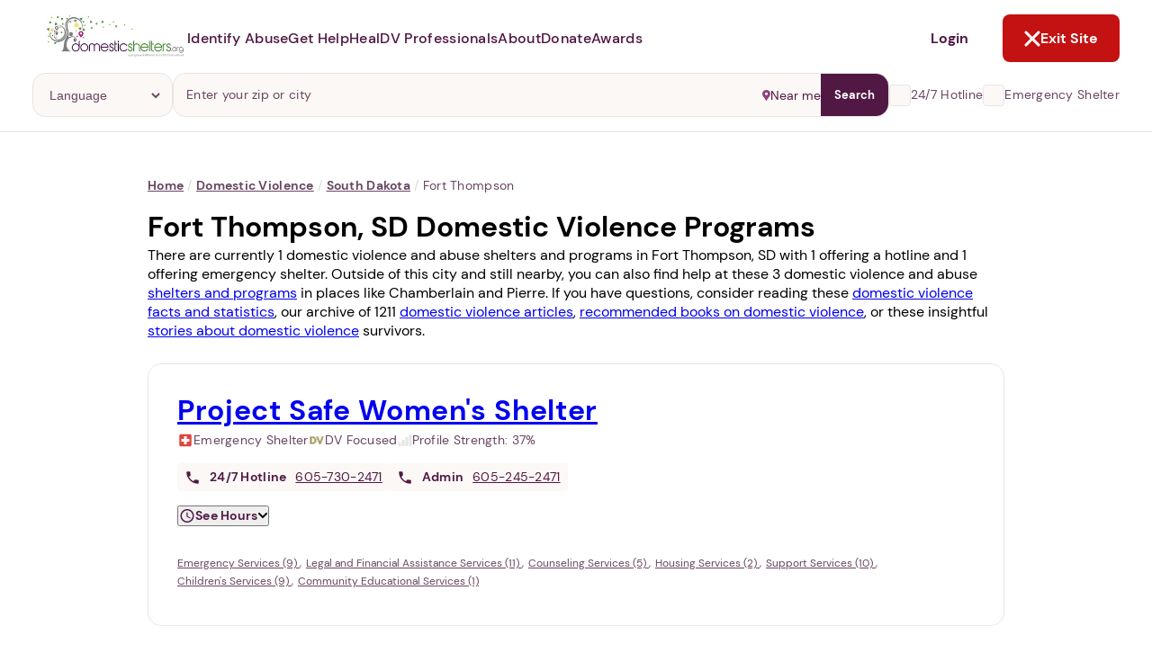

--- FILE ---
content_type: text/html; charset=utf-8
request_url: https://www.domesticshelters.org/help/sd/fort-thompson?page=1
body_size: 22132
content:
<!DOCTYPE html><html class="ie-ok wf-loading" lang="en-US"><head><meta charset="utf-8" /><title>Fort Thompson, SD Domestic Violence Help, Programs</title><meta content="width=device-width, initial-scale=1.0" name="viewport" /><meta content="production" name="environment" /><meta content="yes" name="apple-mobile-web-app-capable" /><meta content="default" name="apple-mobile-web-app-status-bar-style" /><link href="manifests/manifest-icons/basic/icon-144x144.png" rel="apple-touch-icon" sizes="144x144" /><meta content="IE=Edge" http-equiv="X-UA-Compatible" /><meta content="Bisrvv2AChk4R_ZKG0yZ_MsgkfBXLgMjQqs3FlBk--E" name="google-site-verification" /><meta content="summary_large_image" name="twitter:card" /><meta content="@domesticshelter" name="twitter:site" /><meta content="@domesticshelter" name="twitter:creator" /><meta content="#501843" name="theme-color" /><meta content="#501843" name="msapplication-navbutton-color" /><meta content="3a4f5cca447d0033ec91f9e2c1c0546a" name="p:domain_verify" /><meta content="693829914547882" property="fb:app_id" /><link href="https://www.domesticshelters.org/help/sd/fort-thompson?page=1" rel="canonical" /><meta content="public, max-age=3600" http-equiv="Cache-control" /><meta name="title" content="Fort Thompson, SD Domestic Violence Help, Programs" /><meta name="description" content="Find domestic violence and abuse help in Fort Thompson, SD, and lists of nearby services, hotlines and support groups." /><meta name="csrf-param" content="authenticity_token" />
<meta name="csrf-token" content="9HGZtlfc6xqmySI/r3yKMMGJdVC0n41qsWZZ1/p9znSS+dXnF/ri2HDirYEW7JrSB4GV8ENxmtY67E7TZ/NukA==" /><meta property="og:type" content="website" /><meta property="og:title" content="Fort Thompson, SD Domestic Violence Help, Programs" /><meta property="og:description" content="Find domestic violence and abuse help in Fort Thompson, SD, and lists of nearby services, hotlines and support groups." /><meta property="og:url" content="https://www.domesticshelters.org/help/sd/fort-thompson" /><meta property="og:image" content="https://d177u6cr05yfp1.cloudfront.net/production/vite/assets/default-og-JwlE34Wb.png" /><meta property="og:site_name" content="DomesticShelters.org" /><link rel="icon" type="image/x-icon" href="https://d177u6cr05yfp1.cloudfront.net/production/vite/assets/favicon-CQEVJ-JZ.png" /><link rel="stylesheet" href="https://d177u6cr05yfp1.cloudfront.net/production/application-549b10cfe5fb83685a0e4e6ba7296eb8ee058f4d494d36f414b66be1612f219a.css" media="all" /><link rel="stylesheet" href="https://d177u6cr05yfp1.cloudfront.net/production/print-f2ce2524bf43eeb69c4c34b00b9143ce9bd491cc7d997ecd2f0cc9236827f3d7.css" media="print" /><link rel="stylesheet" href="https://d177u6cr05yfp1.cloudfront.net/production/vite/assets/homepage-8aQZpbdC.css" media="screen" /><link rel="stylesheet" href="https://d177u6cr05yfp1.cloudfront.net/production/application-549b10cfe5fb83685a0e4e6ba7296eb8ee058f4d494d36f414b66be1612f219a.css" media="all" /><link rel="stylesheet" href="https://d177u6cr05yfp1.cloudfront.net/production/vite/assets/application-lri2qE-V.css" media="screen" /><link rel="stylesheet" href="https://d177u6cr05yfp1.cloudfront.net/production/vite/assets/print-y_C_ogk0.css" media="print" /><script src="https://d177u6cr05yfp1.cloudfront.net/production/vite/assets/application-CvuRCFnV.js" crossorigin="anonymous" type="module"></script><link rel="modulepreload" href="https://d177u6cr05yfp1.cloudfront.net/production/vite/assets/turbo.es2017-esm-ClrVh3Nk.js" as="script" crossorigin="anonymous"><script async="" src="https://www.googletagmanager.com/gtag/js?id=UA-47346704-1"></script><script>window.ga_key_1 = "UA-47346704-1";
window.dataLayer = window.dataLayer || [];
function gtag() {
  dataLayer.push(arguments);
}
gtag('js', new Date());
gtag('config', "UA-47346704-1")</script><script async="" src="https://www.googletagmanager.com/gtag/js?id=G-0NCPP6YBEG"></script><script>window.ga_key_2 = "G-0NCPP6YBEG";
gtag('js', new Date());
gtag('config', "G-0NCPP6YBEG")</script><script>window.DS = {
  routes: {
    update_metric: "/locations/update_metric.json",
    compare_locations: "/locations/compare.json",
    compare_locations_html: "/locations/compare",
    surveys: "/data-center/surveys.json",
    surveys_non_json: "/data-center/surveys",
    events: "/events.json",
    purple_ribbon_awards_signup_exists: "/api/awards/signup/exists.json",
    purple_ribbon_awards_signup_add: "/api/awards/signup/add.json",
    purple_ribbon_awards_tabs: "/api/awards/tabs.json",
    purple_ribbon_awards_awards: "/api/awards/awards.json",
    purple_ribbon_awards_winners: "/api/awards/winners.json",
    purple_ribbon_awards_supporters: "/api/awards/supporters.json",
    purple_ribbon_awards_organization_sizes: "/api/awards/organization-sizes.json",
    purple_ribbon_awards_judges: "/api/awards/judges.json",
    purple_ribbon_awards_sponsors: "/api/awards/sponsors.json",
    purple_ribbon_awards_nomination_add: "/api/awards/nomination/add.json",
    purple_ribbon_awards_nomination_get: "/api/awards/nomination/get.json",
    purple_ribbon_awards_nomination_update: "/api/awards/nomination/update.json",
    purple_ribbon_awards_nomination_files_get: "/api/awards/nomination/files/get.json",
    purple_ribbon_awards_file_presigned_url: "/api/awards/file/presigned-url.json",
    purple_ribbon_awards_file_confirm: "/api/awards/file/confirm.json",
    purple_ribbon_awards_file_remove: "/api/awards/file/remove.json",
    time_current: "/api/time/current.json",
    time_purple_ribbon_year: "/api/time/purple-ribbon-year.json",
    user_purple_ribbon_awards_register: "/api/user/register.json",
    user_purple_ribbon_awards_register_email_available: "/api/user/register/email-available.json",
    session_create: "/api/session/create.json",
    session_logged_in: "/api/session/logged-in"
  },
  languages: [{"id":46,"name":"Chinese"},{"id":31,"name":"English"},{"id":43,"name":"French"},{"id":61,"name":"German"},{"id":44,"name":"Italian"},{"id":62,"name":"Korean"},{"id":69,"name":"Portuguese"},{"id":42,"name":"Russian"},{"id":45,"name":"Sign language"},{"id":40,"name":"Spanish"},{"id":47,"name":"Tagalog"},{"id":53,"name":"Vietnamese"}],
  SENTRY_DSN_PUBLIC: "https://bf8175d398fb4caaa01980e0cc96e6c3@app.getsentry.com/67362",
  CAPTCHA_SITE_KEY: "6LdpiLcUAAAAABz6bIb0vNF_tF4cxGfPGMi-9_Nc",
};

//GOOGLE CUSTOM SEARCH
window.__gcse = {
  parsetags: 'explicit',
  initializationCallback: () => {
    const renderCallback = (el = document) => {
      google.search.cse.element.go();
      el.querySelectorAll('[data-lazy-gcse]').forEach(el => {
        el.removeAttribute('data-lazy-gcse');
        el.setAttribute('data-controller', 'gcse');
      });
    }
    if (document.readyState == 'complete') {
      renderCallback();
    } else {
      google.setOnLoadCallback(renderCallback, true)
    }
  }
};</script><script async="" src="https://www.googletagmanager.com/gtag/js?id=AW-696448608"></script><script>window.dataLayer = window.dataLayer || [];
function gtag() {
  dataLayer.push(arguments);
}
gtag('js', new Date());
gtag('config', 'AW-696448608');
function gtag_report_conversion(url) {
  var callback = function () {
    if (typeof(url) != 'undefined') {
      window.location = url;
    }
  };
  gtag('event', 'conversion', {
    'send_to': 'AW-696448608/g_CqCOfj0LQBEODsi8wC',
    'event_callback': callback
  });
}</script><script>/* Hotjar snippet */
(function (h, o, t, j, a, r) {
  h.hj =
    h.hj ||
    function () {
      (h.hj.q = h.hj.q || []).push(arguments);
    };
  h._hjSettings = {hjid: 1770413, hjsv: 6};
  a = o.getElementsByTagName("head")[0];
  r = o.createElement("script");
  r.async = 1;
  r.src = t + h._hjSettings.hjid + j + h._hjSettings.hjsv;
  a.appendChild(r);
})(window, document, "https://static.hotjar.com/c/hotjar-", ".js?sv=");</script><script>(function(){ var s = document.createElement('script'); var h = document.querySelector('head') || document.body; s.src = 'https://acsbapp.com/apps/app/dist/js/app.js'; s.async = true; s.onload = function(){ acsbJS.init({ statementLink : '', footerHtml : '', hideMobile : false, hideTrigger : false, disableBgProcess : false, language : 'en', position : 'left', leadColor : '#501843', triggerColor : '#501843', triggerRadius : '50%', triggerPositionX : 'left', triggerPositionY : 'bottom', triggerIcon : 'wheels', triggerSize : 'medium', triggerOffsetX : 30, triggerOffsetY : 80, mobile : { triggerSize : 'small', triggerPositionX : 'left', triggerPositionY : 'bottom', triggerOffsetX : 10, triggerOffsetY : 10, triggerRadius : '50%' } }); }; h.appendChild(s); })();</script><script src="https://maps.googleapis.com/maps/api/js?libraries=places,visualization&amp;key=AIzaSyCtiDVW0IuGkhu8x0zEHE5Q9wqm8rmqFEk" defer="defer"></script><link rel="alternate" type="application/rss+xml" title="RSS" href="/domestic-violence-articles-information/feed" /><script src="https://hopechat.ai/widget.js" type="module"></script><link rel="canonical" href="/help/sd/fort-thompson?page=1" /></head><body class="locations index " id="locations-index"><div class="pwa__banner pwa__banner--invisible">
  <div class="pwa__banner-container">
    <a class="pwa__banner-close-button">Not Now</a>

    <div class="pwa__banner-add-button">
      <div class="pwa__banner-blinking-eye-container">
        <div class="blinking-eye">
          <span class="blinking-eye__blink">
            <span class="blinking-eye__eye"></span>
          </span>
        </div>
      </div>
      <p class="pwa__banner-text">Abusers may monitor your phone, <span>TAP HERE</span> to more safely and securely browse DomesticShelters.org with a password protected app.</p>
    </div>
  </div>
</div>

<div class="pwa pwa--invisible">
  <div class="pwa__container">
    <a class="pwa__close-button pwa__modal-close" href="#"><i class="fa fa-times"></i></a>

    <div class="pwa__step pwa__step--1">
      <div class="pwa__main-content">
        <p>1. Select a discrete app icon.</p>
        <div class="pwa__images-container">
          <div class="pwa__image-block"><img name="calcpro" class="pwa__icon pwa__icon--active" src="/manifests/manifest-icons/calcpro/apple/icon-144x144.png"></div>
          <div class="pwa__image-block"><img name="weatherly" class="pwa__icon" src="/manifests/manifest-icons/weatherly/apple/icon-144x144.png"></div>
          <div class="pwa__image-block"><img name="folderly" class="pwa__icon" src="/manifests/manifest-icons/folderly/apple/icon-144x144.png"></div>
          <div class="pwa__image-block"><img name="salewatchr" class="pwa__icon" src="/manifests/manifest-icons/salewatchr/apple/icon-144x144.png"></div>
          <div class="pwa__image-block"><img name="trackr" class="pwa__icon" src="/manifests/manifest-icons/trackr/apple/icon-144x144.png"></div>
          <div class="pwa__image-block"><img name="notepro" class="pwa__icon" src="/manifests/manifest-icons/notepro/apple/icon-144x144.png"></div>
        </div>
      </div>

      <div class="pwa__nav">
        <p class="pwa__nav-text">Next step: Custom Icon Title</p>
        <a class="btn btn2 btn-size pwa__nav-button" href="#" data-ref="pwa__step--2">Next</a>
      </div>
    </div>

    <div class="pwa__step pwa__step--2 _display-none">
      <div class="pwa__main-content">
        <p>2. Change the title (optional).</p>
        <div class="pwa__images-container">
          <div class="pwa__image-block pwa__image-block--selected"><img class="pwa__icon"></div>
          <div class="pwa__image-block"><input class="pwa__name-input" type="text" name="pwa_name" maxlength="12"></div>
        </div>
      </div>

      <div class="pwa__nav">
        <a class="btn btn1 btn-size pwa__nav-button" href="#" data-ref="pwa__step--1">Back</a>
        <a class="btn btn2 btn-size pwa__add-button" href="#">Next</a>
      </div>
    </div>

    <div class="pwa__loader _display-none"><i class="fa fa-spinner fa-spin"></i> Building App</div>
  </div>
</div>
<header class="page-header gutter--regular no-ads page-header--bordered" data-controller="header exit-site" data-exit-site-target="rootElement" data-header-active-panel-value="" data-header-is-desktop-value="" data-header-menu-open-value="false" data-header-page-is-blurred-value="false" data-header-previous-panel-value="" data-header-scroll-blocked-value="false"><div class="page-header__hamburger" data-action="click-&gt;header#toggleMenu" data-header-target="menuActivator"><div class="hamburger"><svg role='img' width="15" height="14" viewBox="0 0 15 14" fill="none" xmlns="http://www.w3.org/2000/svg">
      <line x1="0.909061" y1="1.78772" x2="14.0909" y2="1.78772" stroke="#501843" stroke-width="1.75758" stroke-linecap="round"/>
      <line x1="0.909061" y1="7.06067" x2="14.0909" y2="7.06067" stroke="#501843" stroke-width="1.75758" stroke-linecap="round"/>
      <line x1="0.909061" y1="12.3331" x2="14.0909" y2="12.3331" stroke="#501843" stroke-width="1.75758" stroke-linecap="round"/>
    </svg></div><div class="close"><svg role='img' width="18" height="18" viewBox="0 0 18 18" fill="none" xmlns="http://www.w3.org/2000/svg">
      <path d="M2 2L9 9L2 16" stroke="white" stroke-width="3" stroke-linecap="round"/>
      <path d="M16 16L9 9L16 2" stroke="white" stroke-width="3" stroke-linecap="round"/>
    </svg></div></div><a class="page-header__logo" href="/"><img alt="Domestic Shelters logo" src="https://d177u6cr05yfp1.cloudfront.net/production/vite/assets/DS_logo-DS65DgIQ.jpg" /></a><nav class="page-header__navigation"><ul class="navigation__site-links"><li class="navigation__site-link"><span data-action="click-&gt;header#setActivePanel" data-header-target="dropdownActivator" data-panel-target="identify-abuse" role="button">Identify Abuse</span><div class="page-header__dropdown-panel hide" data-header-target="panel" id="identify-abuse"><button class="dropdown-panel__back-button" data-action="click-&gt;header#returnToMainMenu"><svg role='img' width="7" height="10" viewBox="0 0 7 10" fill="none" xmlns="http://www.w3.org/2000/svg">
      <path d="M5.29289 9.70711C5.68342 10.0976 6.31658 10.0976 6.70711 9.70711C7.09763 9.31658 7.09763 8.68342 6.70711 8.29289L5.29289 9.70711ZM2 5L1.29289 4.29289L0.585786 5L1.29289 5.70711L2 5ZM6.70711 1.70711C7.09763 1.31658 7.09763 0.683417 6.70711 0.292893C6.31658 -0.0976314 5.68342 -0.0976315 5.29289 0.292893L6.70711 1.70711ZM6.70711 8.29289L2.70711 4.29289L1.29289 5.70711L5.29289 9.70711L6.70711 8.29289ZM2.70711 5.70711L6.70711 1.70711L5.29289 0.292893L1.29289 4.29289L2.70711 5.70711Z" fill="#501843"/>
    </svg>Back</button><div class="dropdown-panel__content"><div class="dropdown-panel__main-content"><div class="main-content__header"><a class="header__heading" href="/identify-abuse"><h2>Identify Abuse</h2><svg role='img' width="17" height="15" viewBox="0 0 17 15" fill="none" xmlns="http://www.w3.org/2000/svg">
      <path d="M2.00001 7.77777L14.519 7.77777" stroke="white" stroke-width="2.25" stroke-linecap="round"/>
      <path d="M9.22198 13.556L15 7.77802L9.22199 2" stroke="white" stroke-width="2.25" stroke-linecap="round"/>
    </svg></a><div class="header__text"><p>Explore resources on recognizing if you're experiencing abuse.</p></div></div><div class="main-content__links"><ul class="links"><li><a class="button button--with-icon" href="/identify-abuse"><div class="link-icon"><svg role='img' width="20" height="20" viewBox="0 0 20 20" fill="none" xmlns="http://www.w3.org/2000/svg">
      <g clip-path="url(#clip0_896_4806)">
      <path d="M9.99998 3.75C5.83331 3.75 2.27498 6.34167 0.833313 10C2.27498 13.6583 5.83331 16.25 9.99998 16.25C14.1666 16.25 17.725 13.6583 19.1666 10C17.725 6.34167 14.1666 3.75 9.99998 3.75ZM9.99998 14.1667C7.69998 14.1667 5.83331 12.3 5.83331 10C5.83331 7.7 7.69998 5.83333 9.99998 5.83333C12.3 5.83333 14.1666 7.7 14.1666 10C14.1666 12.3 12.3 14.1667 9.99998 14.1667ZM9.99998 7.5C8.61665 7.5 7.49998 8.61667 7.49998 10C7.49998 11.3833 8.61665 12.5 9.99998 12.5C11.3833 12.5 12.5 11.3833 12.5 10C12.5 8.61667 11.3833 7.5 9.99998 7.5Z" fill="white"/>
      </g>
      <defs>
      <clipPath id="clip0_896_4806">
      <rect width="20" height="20" fill="white"/>
      </clipPath>
      </defs>
    </svg></div>Browse Resources</a></li><li><a class="button button--with-icon" href="/events"><div class="link-icon"><svg role='img' width="20" height="20" viewBox="0 0 20 20" fill="none" xmlns="http://www.w3.org/2000/svg">
      <g clip-path="url(#clip0_896_4593)">
      <path d="M14.1667 10.0002H10V14.1668H14.1667V10.0002ZM13.3333 0.833496V2.50016H6.66667V0.833496H5V2.50016H4.16667C3.24167 2.50016 2.50833 3.25016 2.50833 4.16683L2.5 15.8335C2.5 16.7502 3.24167 17.5002 4.16667 17.5002H15.8333C16.75 17.5002 17.5 16.7502 17.5 15.8335V4.16683C17.5 3.25016 16.75 2.50016 15.8333 2.50016H15V0.833496H13.3333ZM15.8333 15.8335H4.16667V6.66683H15.8333V15.8335Z" fill="white"/>
      </g>
      <defs>
      <clipPath id="clip0_896_4593">
      <rect width="20" height="20" fill="white"/>
      </clipPath>
      </defs>
    </svg></div>Events and Webinars</a></li></ul></div></div><div class="dropdown-panel__auxiliary-content"><div class="auxiliary-content__header"><h4>Guides and Tools for Identifying Abuse</h4></div><div class="auxiliary-content__content"><ul class="content__links"><li><a href="/resources/risk-assessment-tools">Domestic Violence Assessment Tools</a></li><li><a href="/articles/comprehensive-guides">Comprehensive Guides</a></li><li><a href="/online-forums-and-chats">Online Forums and Chats</a></li><li><a href="/resources/mobile-apps-for-victims-and-survivors">Mobile Apps for Victims and Survivors</a></li><li><a href="/resources/domestic-violence-podcasts">Domestic Violence Podcasts</a></li><li><a href="/resources/books">Book Recommendations</a></li><li><a href="/resources/national-global-organizations">National and Global Resources</a></li><li><a href="/domestic-violence-technology-safety-resources">Domestic Violence Technology Safety Resources</a></li></ul></div></div></div></div></li><li class="navigation__site-link"><span data-action="click-&gt;header#setActivePanel" data-header-target="dropdownActivator" data-panel-target="get-help" role="button">Get Help</span><div class="page-header__dropdown-panel hide" data-header-target="panel" id="get-help"><button class="dropdown-panel__back-button" data-action="click-&gt;header#returnToMainMenu"><svg role='img' width="7" height="10" viewBox="0 0 7 10" fill="none" xmlns="http://www.w3.org/2000/svg">
      <path d="M5.29289 9.70711C5.68342 10.0976 6.31658 10.0976 6.70711 9.70711C7.09763 9.31658 7.09763 8.68342 6.70711 8.29289L5.29289 9.70711ZM2 5L1.29289 4.29289L0.585786 5L1.29289 5.70711L2 5ZM6.70711 1.70711C7.09763 1.31658 7.09763 0.683417 6.70711 0.292893C6.31658 -0.0976314 5.68342 -0.0976315 5.29289 0.292893L6.70711 1.70711ZM6.70711 8.29289L2.70711 4.29289L1.29289 5.70711L5.29289 9.70711L6.70711 8.29289ZM2.70711 5.70711L6.70711 1.70711L5.29289 0.292893L1.29289 4.29289L2.70711 5.70711Z" fill="#501843"/>
    </svg>Back</button><div class="dropdown-panel__content"><div class="dropdown-panel__main-content"><div class="main-content__header"><a class="header__heading" href="/help"><h2>Get Help</h2><svg role='img' width="17" height="15" viewBox="0 0 17 15" fill="none" xmlns="http://www.w3.org/2000/svg">
      <path d="M2.00001 7.77777L14.519 7.77777" stroke="white" stroke-width="2.25" stroke-linecap="round"/>
      <path d="M9.22198 13.556L15 7.77802L9.22199 2" stroke="white" stroke-width="2.25" stroke-linecap="round"/>
    </svg></a><div class="header__text"><p>Find domestic violence shelters and programs or learn more about escaping abuse.</p></div></div><div class="main-content__links"><ul class="links"><li><a class="button button--with-icon" href="/help"><div class="link-icon"><svg role='img' width="20" height="20" viewBox="0 0 20 20" fill="none" xmlns="http://www.w3.org/2000/svg">
      <g clip-path="url(#clip0_896_4801)">
      <path d="M15.8333 7.75V3.33333H13.3333V5.5L10 2.5L1.66667 10H4.16667V16.6667H8.33334V11.6667H11.6667V16.6667H15.8333V10H18.3333L15.8333 7.75ZM8.33334 8.33333C8.33334 7.41667 9.08334 6.66667 10 6.66667C10.9167 6.66667 11.6667 7.41667 11.6667 8.33333H8.33334Z" fill="white"/>
      </g>
      <defs>
      <clipPath id="clip0_896_4801">
      <rect width="20" height="20" fill="white"/>
      </clipPath>
      </defs>
    </svg></div>Find a Shelter or Program</a></li><li><a class="button button--with-icon" href="/help#resources"><div class="link-icon"><svg role='img' width="20" height="20" viewBox="0 0 20 20" fill="none" xmlns="http://www.w3.org/2000/svg">
      <g clip-path="url(#clip0_896_4806)">
      <path d="M9.99998 3.75C5.83331 3.75 2.27498 6.34167 0.833313 10C2.27498 13.6583 5.83331 16.25 9.99998 16.25C14.1666 16.25 17.725 13.6583 19.1666 10C17.725 6.34167 14.1666 3.75 9.99998 3.75ZM9.99998 14.1667C7.69998 14.1667 5.83331 12.3 5.83331 10C5.83331 7.7 7.69998 5.83333 9.99998 5.83333C12.3 5.83333 14.1666 7.7 14.1666 10C14.1666 12.3 12.3 14.1667 9.99998 14.1667ZM9.99998 7.5C8.61665 7.5 7.49998 8.61667 7.49998 10C7.49998 11.3833 8.61665 12.5 9.99998 12.5C11.3833 12.5 12.5 11.3833 12.5 10C12.5 8.61667 11.3833 7.5 9.99998 7.5Z" fill="white"/>
      </g>
      <defs>
      <clipPath id="clip0_896_4806">
      <rect width="20" height="20" fill="white"/>
      </clipPath>
      </defs>
    </svg></div>Browse Resources</a></li></ul></div></div><div class="dropdown-panel__auxiliary-content"><div class="auxiliary-content__header"><h4>Guides and Tools for Escaping</h4></div><div class="auxiliary-content__content"><ul class="content__links"><li><a href="/resources/risk-assessment-tools">Domestic Violence Assessment Tools</a></li><li><a href="/articles/comprehensive-guides">Comprehensive Guides</a></li><li><a href="/online-forums-and-chats">Online Forums and Chats</a></li><li><a href="/resources/mobile-apps-for-victims-and-survivors">Mobile Apps for Victims and Survivors</a></li><li><a href="/resources/domestic-violence-podcasts">Domestic Violence Podcasts</a></li><li><a href="/resources/books">Book Recommendations</a></li><li><a href="/resources/national-global-organizations">National and Global Resources</a></li><li><a href="/domestic-violence-technology-safety-resources">Domestic Violence Technology Safety Resources</a></li></ul></div></div></div></div></li><li class="navigation__site-link"><span data-action="click-&gt;header#setActivePanel" data-header-target="dropdownActivator" data-panel-target="heal" role="button">Heal</span><div class="page-header__dropdown-panel hide" data-header-target="panel" id="heal"><button class="dropdown-panel__back-button" data-action="click-&gt;header#returnToMainMenu"><svg role='img' width="7" height="10" viewBox="0 0 7 10" fill="none" xmlns="http://www.w3.org/2000/svg">
      <path d="M5.29289 9.70711C5.68342 10.0976 6.31658 10.0976 6.70711 9.70711C7.09763 9.31658 7.09763 8.68342 6.70711 8.29289L5.29289 9.70711ZM2 5L1.29289 4.29289L0.585786 5L1.29289 5.70711L2 5ZM6.70711 1.70711C7.09763 1.31658 7.09763 0.683417 6.70711 0.292893C6.31658 -0.0976314 5.68342 -0.0976315 5.29289 0.292893L6.70711 1.70711ZM6.70711 8.29289L2.70711 4.29289L1.29289 5.70711L5.29289 9.70711L6.70711 8.29289ZM2.70711 5.70711L6.70711 1.70711L5.29289 0.292893L1.29289 4.29289L2.70711 5.70711Z" fill="#501843"/>
    </svg>Back</button><div class="dropdown-panel__content"><div class="dropdown-panel__main-content"><div class="main-content__header"><a class="header__heading" href="/heal"><h2>Heal</h2><svg role='img' width="17" height="15" viewBox="0 0 17 15" fill="none" xmlns="http://www.w3.org/2000/svg">
      <path d="M2.00001 7.77777L14.519 7.77777" stroke="white" stroke-width="2.25" stroke-linecap="round"/>
      <path d="M9.22198 13.556L15 7.77802L9.22199 2" stroke="white" stroke-width="2.25" stroke-linecap="round"/>
    </svg></a><div class="header__text"><p>Discover support, tools and inspiration to help you thrive after abuse.</p></div></div><div class="main-content__links"><ul class="links"><li><a class="button button--with-icon" href="/heal"><div class="link-icon"><svg role='img' width="20" height="20" viewBox="0 0 20 20" fill="none" xmlns="http://www.w3.org/2000/svg">
      <g clip-path="url(#clip0_896_4806)">
      <path d="M9.99998 3.75C5.83331 3.75 2.27498 6.34167 0.833313 10C2.27498 13.6583 5.83331 16.25 9.99998 16.25C14.1666 16.25 17.725 13.6583 19.1666 10C17.725 6.34167 14.1666 3.75 9.99998 3.75ZM9.99998 14.1667C7.69998 14.1667 5.83331 12.3 5.83331 10C5.83331 7.7 7.69998 5.83333 9.99998 5.83333C12.3 5.83333 14.1666 7.7 14.1666 10C14.1666 12.3 12.3 14.1667 9.99998 14.1667ZM9.99998 7.5C8.61665 7.5 7.49998 8.61667 7.49998 10C7.49998 11.3833 8.61665 12.5 9.99998 12.5C11.3833 12.5 12.5 11.3833 12.5 10C12.5 8.61667 11.3833 7.5 9.99998 7.5Z" fill="white"/>
      </g>
      <defs>
      <clipPath id="clip0_896_4806">
      <rect width="20" height="20" fill="white"/>
      </clipPath>
      </defs>
    </svg></div>Browse Resources</a></li><li><a class="button button--with-icon" href="/events"><div class="link-icon"><svg role='img' width="20" height="20" viewBox="0 0 20 20" fill="none" xmlns="http://www.w3.org/2000/svg">
      <g clip-path="url(#clip0_896_4593)">
      <path d="M14.1667 10.0002H10V14.1668H14.1667V10.0002ZM13.3333 0.833496V2.50016H6.66667V0.833496H5V2.50016H4.16667C3.24167 2.50016 2.50833 3.25016 2.50833 4.16683L2.5 15.8335C2.5 16.7502 3.24167 17.5002 4.16667 17.5002H15.8333C16.75 17.5002 17.5 16.7502 17.5 15.8335V4.16683C17.5 3.25016 16.75 2.50016 15.8333 2.50016H15V0.833496H13.3333ZM15.8333 15.8335H4.16667V6.66683H15.8333V15.8335Z" fill="white"/>
      </g>
      <defs>
      <clipPath id="clip0_896_4593">
      <rect width="20" height="20" fill="white"/>
      </clipPath>
      </defs>
    </svg></div>Events and Webinars</a></li></ul></div></div><div class="dropdown-panel__auxiliary-content"><div class="auxiliary-content__header"><h4>Guides and Tools for Healing</h4></div><div class="auxiliary-content__content"><ul class="content__links"><li><a href="/resources/risk-assessment-tools">Domestic Violence Assessment Tools</a></li><li><a href="/articles/comprehensive-guides">Comprehensive Guides</a></li><li><a href="/online-forums-and-chats">Online Forums and Chats</a></li><li><a href="/resources/mobile-apps-for-victims-and-survivors">Mobile Apps for Victims and Survivors</a></li><li><a href="/resources/domestic-violence-podcasts">Domestic Violence Podcasts</a></li><li><a href="/resources/books">Book Recommendations</a></li><li><a href="/resources/national-global-organizations">National and Global Resources</a></li><li><a href="/domestic-violence-technology-safety-resources">Domestic Violence Technology Safety Resources</a></li></ul></div></div></div></div></li><li class="navigation__site-link"><span data-action="click-&gt;header#setActivePanel" data-header-target="dropdownActivator" data-panel-target="dv-professionals" role="button">DV Professionals</span><div class="page-header__dropdown-panel hide" data-header-target="panel" id="dv-professionals"><button class="dropdown-panel__back-button" data-action="click-&gt;header#returnToMainMenu"><svg role='img' width="7" height="10" viewBox="0 0 7 10" fill="none" xmlns="http://www.w3.org/2000/svg">
      <path d="M5.29289 9.70711C5.68342 10.0976 6.31658 10.0976 6.70711 9.70711C7.09763 9.31658 7.09763 8.68342 6.70711 8.29289L5.29289 9.70711ZM2 5L1.29289 4.29289L0.585786 5L1.29289 5.70711L2 5ZM6.70711 1.70711C7.09763 1.31658 7.09763 0.683417 6.70711 0.292893C6.31658 -0.0976314 5.68342 -0.0976315 5.29289 0.292893L6.70711 1.70711ZM6.70711 8.29289L2.70711 4.29289L1.29289 5.70711L5.29289 9.70711L6.70711 8.29289ZM2.70711 5.70711L6.70711 1.70711L5.29289 0.292893L1.29289 4.29289L2.70711 5.70711Z" fill="#501843"/>
    </svg>Back</button><div class="dropdown-panel__content"><div class="dropdown-panel__main-content"><div class="main-content__header"><a class="header__heading" href="/for-professionals"><h2>DV Professionals</h2><svg role='img' width="17" height="15" viewBox="0 0 17 15" fill="none" xmlns="http://www.w3.org/2000/svg">
      <path d="M2.00001 7.77777L14.519 7.77777" stroke="white" stroke-width="2.25" stroke-linecap="round"/>
      <path d="M9.22198 13.556L15 7.77802L9.22199 2" stroke="white" stroke-width="2.25" stroke-linecap="round"/>
    </svg></a><div class="header__text"><p>Better serve your clients with our tools and resources. Claim and manage your organization's information. Create a free online store to receive donations.</p></div></div><div class="main-content__links"><ul class="links"><li><a class="button button--with-icon" href="/locations/new/claim/search"><div class="link-icon"><svg role='img' width="20" height="20" viewBox="0 0 20 20" fill="none" xmlns="http://www.w3.org/2000/svg">
      <g clip-path="url(#clip0_896_4801)">
      <path d="M15.8333 7.75V3.33333H13.3333V5.5L10 2.5L1.66667 10H4.16667V16.6667H8.33334V11.6667H11.6667V16.6667H15.8333V10H18.3333L15.8333 7.75ZM8.33334 8.33333C8.33334 7.41667 9.08334 6.66667 10 6.66667C10.9167 6.66667 11.6667 7.41667 11.6667 8.33333H8.33334Z" fill="white"/>
      </g>
      <defs>
      <clipPath id="clip0_896_4801">
      <rect width="20" height="20" fill="white"/>
      </clipPath>
      </defs>
    </svg></div>Claim & Manage your DS Location</a></li><li><a class="button button--with-icon" href="/events"><div class="link-icon"><svg role='img' width="20" height="20" viewBox="0 0 20 20" fill="none" xmlns="http://www.w3.org/2000/svg">
      <g clip-path="url(#clip0_896_4593)">
      <path d="M14.1667 10.0002H10V14.1668H14.1667V10.0002ZM13.3333 0.833496V2.50016H6.66667V0.833496H5V2.50016H4.16667C3.24167 2.50016 2.50833 3.25016 2.50833 4.16683L2.5 15.8335C2.5 16.7502 3.24167 17.5002 4.16667 17.5002H15.8333C16.75 17.5002 17.5 16.7502 17.5 15.8335V4.16683C17.5 3.25016 16.75 2.50016 15.8333 2.50016H15V0.833496H13.3333ZM15.8333 15.8335H4.16667V6.66683H15.8333V15.8335Z" fill="white"/>
      </g>
      <defs>
      <clipPath id="clip0_896_4593">
      <rect width="20" height="20" fill="white"/>
      </clipPath>
      </defs>
    </svg></div>Event Calendar</a></li><li><a class="button button--with-icon" href="/user/locations"><div class="link-icon"><svg role='img' width="20" height="20" viewBox="0 0 20 20" fill="none" xmlns="http://www.w3.org/2000/svg">
      <g clip-path="url(#clip0_896_3631)">
      <path d="M10 14.3917L15.15 17.5001L13.7833 11.6417L18.3333 7.70008L12.3417 7.19175L10 1.66675L7.65834 7.19175L1.66667 7.70008L6.21667 11.6417L4.85001 17.5001L10 14.3917Z" fill="white"/>
      </g>
      <defs>
      <clipPath id="clip0_896_3631">
      <rect width="20" height="20" fill="white"/>
      </clipPath>
      </defs>
    </svg></div>Make & Manage Wishlist</a></li><li><a class="button button--with-icon" href="/videos/category/webinars"><div class="link-icon"><svg role='img' width="20" height="20" viewBox="0 0 20 20" fill="none" xmlns="http://www.w3.org/2000/svg">
        <g clip-path="url(#clip0_954_8613)">
          <path d="M14.1667 8.75V5.83333C14.1667 5.375 13.7917 5 13.3333 5H3.33333C2.875 5 2.5 5.375 2.5 5.83333V14.1667C2.5 14.625 2.875 15 3.33333 15H13.3333C13.7917 15 14.1667 14.625 14.1667 14.1667V11.25L17.5 14.5833V5.41667L14.1667 8.75Z" fill="white"/>
        </g>
        <defs>
          <clipPath id="clip0_954_8613">
            <rect width="20" height="20" fill="white"/>
          </clipPath>
        </defs>
      </svg></div>Watch Webinars</a></li><li><a class="button button--with-icon" href="/for-professionals#resources"><div class="link-icon"><svg role='img' width="20" height="20" viewBox="0 0 20 20" fill="none" xmlns="http://www.w3.org/2000/svg">
      <g clip-path="url(#clip0_896_4806)">
      <path d="M9.99998 3.75C5.83331 3.75 2.27498 6.34167 0.833313 10C2.27498 13.6583 5.83331 16.25 9.99998 16.25C14.1666 16.25 17.725 13.6583 19.1666 10C17.725 6.34167 14.1666 3.75 9.99998 3.75ZM9.99998 14.1667C7.69998 14.1667 5.83331 12.3 5.83331 10C5.83331 7.7 7.69998 5.83333 9.99998 5.83333C12.3 5.83333 14.1666 7.7 14.1666 10C14.1666 12.3 12.3 14.1667 9.99998 14.1667ZM9.99998 7.5C8.61665 7.5 7.49998 8.61667 7.49998 10C7.49998 11.3833 8.61665 12.5 9.99998 12.5C11.3833 12.5 12.5 11.3833 12.5 10C12.5 8.61667 11.3833 7.5 9.99998 7.5Z" fill="white"/>
      </g>
      <defs>
      <clipPath id="clip0_896_4806">
      <rect width="20" height="20" fill="white"/>
      </clipPath>
      </defs>
    </svg></div>Browse Resources</a></li><li><a class="button button--with-icon" href="/awards"><div class="link-icon"><svg role='img' width="20" height="20" viewBox="0 0 20 20" fill="none" xmlns="http://www.w3.org/2000/svg">
      <g clip-path="url(#clip0_896_4988)">
      <g clip-path="url(#clip1_896_4988)">
      <path d="M6.31836 1.32048L7.01396 3.54688C7.01396 3.54688 8.53853 2.96714 10.0714 2.94415C11.6043 2.92117 12.9948 3.54688 12.9948 3.54688L13.8059 1.32048C13.8059 1.32048 12.1078 -0.0835488 10.0708 0.00392384C8.03374 0.0913965 6.31836 1.32048 6.31836 1.32048Z" fill="white"/>
      <path d="M14.2227 1.66861C14.2227 1.66861 17.2361 4.84635 15.0804 7.95387C12.9247 11.0614 6.48054 20.4548 6.48054 20.4548L4 17.602C4 17.602 6.34142 13.752 7.68602 11.8499C9.03063 9.94786 12.6235 5.889 13.2725 4.24235C13.9215 2.59569 14.2227 1.66797 14.2227 1.66797V1.66861Z" fill="white"/>
      <path d="M9.643 8.43577C8.35583 6.81593 7.08716 5.15715 6.7266 4.24283C6.07759 2.59618 5.77637 1.66846 5.77637 1.66846C5.77637 1.66846 2.76297 4.8462 4.91868 7.95372C5.49494 8.78439 6.37752 10.0639 7.36093 11.4928L9.643 8.43577Z" fill="white"/>
      <path d="M12.6051 12.269L10.2803 15.7367C12.0505 18.313 13.5196 20.4551 13.5196 20.4551L16.0001 17.6023C16.0001 17.6023 13.9701 14.2643 12.6051 12.2697V12.269Z" fill="white"/>
      </g>
      </g>
      <defs>
      <clipPath id="clip0_896_4988">
      <rect width="20" height="20" fill="white"/>
      </clipPath>
      <clipPath id="clip1_896_4988">
      <rect width="12" height="20.4545" fill="white" transform="translate(4)"/>
      </clipPath>
      </defs>
    </svg></div>Purple Ribbon Awards</a></li><li><a class="button button--with-icon" href="/data-center"><div class="link-icon"><svg role='img' width="20" height="20" viewBox="0 0 20 20" fill="none" xmlns="http://www.w3.org/2000/svg">
      <g clip-path="url(#clip0_896_3671)">
      <path d="M4.16669 7.66675H6.66669V15.8334H4.16669V7.66675ZM8.83335 4.16675H11.1667V15.8334H8.83335V4.16675ZM13.5 10.8334H15.8334V15.8334H13.5V10.8334Z" fill="white"/>
      </g>
      <defs>
      <clipPath id="clip0_896_3671">
      <rect width="20" height="20" fill="white"/>
      </clipPath>
      </defs>
    </svg></div>Data Center</a></li><li><a class="button button--with-icon" href="/resources/widgets"><div class="link-icon"><svg role='img' width="20" height="20" viewBox="0 0 20 20" fill="none" xmlns="http://www.w3.org/2000/svg">
      <g clip-path="url(#clip0_896_3643)">
      <path d="M12.9167 0.833252H6.25001C5.10001 0.833252 4.16667 1.76659 4.16667 2.91658V17.0833C4.16667 18.2332 5.10001 19.1666 6.25001 19.1666H12.9167C14.0667 19.1666 15 18.2332 15 17.0833V2.91658C15 1.76659 14.0667 0.833252 12.9167 0.833252ZM9.58334 18.3333C8.89167 18.3333 8.33334 17.7749 8.33334 17.0833C8.33334 16.3916 8.89167 15.8333 9.58334 15.8333C10.275 15.8333 10.8333 16.3916 10.8333 17.0833C10.8333 17.7749 10.275 18.3333 9.58334 18.3333ZM13.3333 14.9999H5.83334V3.33325H13.3333V14.9999Z" fill="white"/>
      </g>
      <defs>
      <clipPath id="clip0_896_3643">
      <rect width="20" height="20" fill="white"/>
      </clipPath>
      </defs>
    </svg></div>Widgets</a></li></ul></div></div><div class="dropdown-panel__auxiliary-content"><div class="auxiliary-content__header"><h4>Guides and Tools for Professionals</h4></div><div class="auxiliary-content__content"><ul class="content__links"><li><a href="/resources/risk-assessment-tools">Domestic Violence Assessment Tools</a></li><li><a href="/articles/comprehensive-guides">Comprehensive Guides</a></li><li><a href="/online-forums-and-chats">Online Forums and Chats</a></li><li><a href="/resources/mobile-apps-for-victims-and-survivors">Mobile Apps for Victims and Survivors</a></li><li><a href="/resources/domestic-violence-podcasts">Domestic Violence Podcasts</a></li><li><a href="/resources/books">Book Recommendations</a></li><li><a href="/resources/national-global-organizations">National and Global Resources</a></li><li><a href="/domestic-violence-technology-safety-resources">Domestic Violence Technology Safety Resources</a></li><li><a href="/resources/state-coalitions">DV State Coalitions (US)</a></li><li><a href="/resources/domestic-violence-provincial-groups-canada">DV Provincial Groups (Canada)</a></li></ul></div></div></div></div></li><li class="navigation__site-link"><span data-action="click-&gt;header#setActivePanel" data-header-target="dropdownActivator" data-panel-target="about" role="button">About</span><div class="page-header__dropdown-panel hide" data-header-target="panel" id="about" style="--link-column-count: 3"><button class="dropdown-panel__back-button" data-action="click-&gt;header#returnToMainMenu"><svg role='img' width="7" height="10" viewBox="0 0 7 10" fill="none" xmlns="http://www.w3.org/2000/svg">
      <path d="M5.29289 9.70711C5.68342 10.0976 6.31658 10.0976 6.70711 9.70711C7.09763 9.31658 7.09763 8.68342 6.70711 8.29289L5.29289 9.70711ZM2 5L1.29289 4.29289L0.585786 5L1.29289 5.70711L2 5ZM6.70711 1.70711C7.09763 1.31658 7.09763 0.683417 6.70711 0.292893C6.31658 -0.0976314 5.68342 -0.0976315 5.29289 0.292893L6.70711 1.70711ZM6.70711 8.29289L2.70711 4.29289L1.29289 5.70711L5.29289 9.70711L6.70711 8.29289ZM2.70711 5.70711L6.70711 1.70711L5.29289 0.292893L1.29289 4.29289L2.70711 5.70711Z" fill="#501843"/>
    </svg>Back</button><div class="dropdown-panel__content single-column"><div class="dropdown-panel__main-content"><div class="main-content__header"><a class="header__heading" href="/about"><h2>About</h2><svg role='img' width="17" height="15" viewBox="0 0 17 15" fill="none" xmlns="http://www.w3.org/2000/svg">
      <path d="M2.00001 7.77777L14.519 7.77777" stroke="white" stroke-width="2.25" stroke-linecap="round"/>
      <path d="M9.22198 13.556L15 7.77802L9.22199 2" stroke="white" stroke-width="2.25" stroke-linecap="round"/>
    </svg></a><div class="header__text"><p>Learn more about DomesticShelters.org and our mission to help victims and survivors of abuse and how we support domestic violence professionals.</p></div></div><div class="main-content__links"><ul class="links"><li><a class="button button--with-icon" href="/about"><div class="link-icon"><svg role='img' width="20" height="20" viewBox="0 0 20 20" fill="none" xmlns="http://www.w3.org/2000/svg">
      <g clip-path="url(#clip0_896_3875)">
      <path d="M10 18.3333C14.1417 18.3333 17.5 14.9749 17.5 10.8333C13.3583 10.8333 10 14.1916 10 18.3333ZM4.66667 8.54158C4.66667 9.69159 5.6 10.6249 6.75 10.6249C7.19167 10.6249 7.59167 10.4916 7.93333 10.2583L7.91667 10.4166C7.91667 11.5666 8.85 12.4999 10 12.4999C11.15 12.4999 12.0833 11.5666 12.0833 10.4166L12.0667 10.2583C12.4 10.4916 12.8083 10.6249 13.25 10.6249C14.4 10.6249 15.3333 9.69159 15.3333 8.54158C15.3333 7.70825 14.8417 6.99992 14.1417 6.66658C14.8417 6.33325 15.3333 5.62492 15.3333 4.79159C15.3333 3.64159 14.4 2.70825 13.25 2.70825C12.8083 2.70825 12.4083 2.84159 12.0667 3.07492L12.0833 2.91659C12.0833 1.76659 11.15 0.833252 10 0.833252C8.85 0.833252 7.91667 1.76659 7.91667 2.91659L7.93333 3.07492C7.6 2.84159 7.19167 2.70825 6.75 2.70825C5.6 2.70825 4.66667 3.64159 4.66667 4.79159C4.66667 5.62492 5.15833 6.33325 5.85833 6.66658C5.15833 6.99992 4.66667 7.70825 4.66667 8.54158ZM10 4.58325C11.15 4.58325 12.0833 5.51659 12.0833 6.66658C12.0833 7.81659 11.15 8.74992 10 8.74992C8.85 8.74992 7.91667 7.81659 7.91667 6.66658C7.91667 5.51659 8.85 4.58325 10 4.58325ZM2.5 10.8333C2.5 14.9749 5.85833 18.3333 10 18.3333C10 14.1916 6.64167 10.8333 2.5 10.8333Z" fill="white"/>
      </g>
      <defs>
      <clipPath id="clip0_896_3875">
      <rect width="20" height="20" fill="white"/>
      </clipPath>
      </defs>
    </svg></div>About Us</a></li><li><a class="button button--with-icon" href="/events"><div class="link-icon"><svg role='img' width="20" height="20" viewBox="0 0 20 20" fill="none" xmlns="http://www.w3.org/2000/svg">
      <g clip-path="url(#clip0_896_4593)">
      <path d="M14.1667 10.0002H10V14.1668H14.1667V10.0002ZM13.3333 0.833496V2.50016H6.66667V0.833496H5V2.50016H4.16667C3.24167 2.50016 2.50833 3.25016 2.50833 4.16683L2.5 15.8335C2.5 16.7502 3.24167 17.5002 4.16667 17.5002H15.8333C16.75 17.5002 17.5 16.7502 17.5 15.8335V4.16683C17.5 3.25016 16.75 2.50016 15.8333 2.50016H15V0.833496H13.3333ZM15.8333 15.8335H4.16667V6.66683H15.8333V15.8335Z" fill="white"/>
      </g>
      <defs>
      <clipPath id="clip0_896_4593">
      <rect width="20" height="20" fill="white"/>
      </clipPath>
      </defs>
    </svg></div>Events and Webinars</a></li><li><a class="button button--with-icon" href="/our-team"><div class="link-icon"><svg role='img' width="20" height="20" viewBox="0 0 20 20" fill="none" xmlns="http://www.w3.org/2000/svg">
      <g clip-path="url(#clip0_896_3899)">
      <path d="M10 10.625C11.3583 10.625 12.5583 10.95 13.5333 11.375C14.4333 11.775 15 12.675 15 13.65V15H5V13.6583C5 12.675 5.56667 11.775 6.46667 11.3833C7.44167 10.95 8.64167 10.625 10 10.625ZM3.33333 10.8333C4.25 10.8333 5 10.0833 5 9.16667C5 8.25 4.25 7.5 3.33333 7.5C2.41667 7.5 1.66667 8.25 1.66667 9.16667C1.66667 10.0833 2.41667 10.8333 3.33333 10.8333ZM4.275 11.75C3.96667 11.7 3.65833 11.6667 3.33333 11.6667C2.50833 11.6667 1.725 11.8417 1.01667 12.15C0.4 12.4167 0 13.0167 0 13.6917V15H3.75V13.6583C3.75 12.9667 3.94167 12.3167 4.275 11.75ZM16.6667 10.8333C17.5833 10.8333 18.3333 10.0833 18.3333 9.16667C18.3333 8.25 17.5833 7.5 16.6667 7.5C15.75 7.5 15 8.25 15 9.16667C15 10.0833 15.75 10.8333 16.6667 10.8333ZM20 13.6917C20 13.0167 19.6 12.4167 18.9833 12.15C18.275 11.8417 17.4917 11.6667 16.6667 11.6667C16.3417 11.6667 16.0333 11.7 15.725 11.75C16.0583 12.3167 16.25 12.9667 16.25 13.6583V15H20V13.6917ZM10 5C11.3833 5 12.5 6.11667 12.5 7.5C12.5 8.88333 11.3833 10 10 10C8.61667 10 7.5 8.88333 7.5 7.5C7.5 6.11667 8.61667 5 10 5Z" fill="white"/>
      </g>
      <defs>
      <clipPath id="clip0_896_3899">
      <rect width="20" height="20" fill="white"/>
      </clipPath>
      </defs>
    </svg></div>Team</a></li><li><a class="button button--with-icon" href="/news"><div class="link-icon"><svg role='img' width="20" height="20" viewBox="0 0 20 20" fill="none" xmlns="http://www.w3.org/2000/svg">
      <g clip-path="url(#clip0_896_4813)">
      <path d="M15.8333 2.5H4.16667C3.25 2.5 2.5 3.25 2.5 4.16667V15.8333C2.5 16.75 3.25 17.5 4.16667 17.5H15.8333C16.75 17.5 17.5 16.75 17.5 15.8333V4.16667C17.5 3.25 16.75 2.5 15.8333 2.5ZM11.6667 14.1667H5.83333V12.5H11.6667V14.1667ZM14.1667 10.8333H5.83333V9.16667H14.1667V10.8333ZM14.1667 7.5H5.83333V5.83333H14.1667V7.5Z" fill="white"/>
      </g>
      <defs>
      <clipPath id="clip0_896_4813">
      <rect width="20" height="20" fill="white"/>
      </clipPath>
      </defs>
    </svg></div>News</a></li><li><a class="button button--with-icon" href="/partners"><div class="link-icon"><svg role='img' width="20" height="20" viewBox="0 0 20 20" fill="none" xmlns="http://www.w3.org/2000/svg">
      <g clip-path="url(#clip0_896_3893)">
      <path d="M10 17.7917L8.79169 16.6917C4.50002 12.8 1.66669 10.2333 1.66669 7.08333C1.66669 4.51667 3.68335 2.5 6.25002 2.5C7.70002 2.5 9.09169 3.175 10 4.24167C10.9084 3.175 12.3 2.5 13.75 2.5C16.3167 2.5 18.3334 4.51667 18.3334 7.08333C18.3334 10.2333 15.5 12.8 11.2084 16.7L10 17.7917Z" fill="white"/>
      </g>
      <defs>
      <clipPath id="clip0_896_3893">
      <rect width="20" height="20" fill="white"/>
      </clipPath>
      </defs>
    </svg></div>Partners</a></li><li><a class="button button--with-icon" href="/contact"><div class="link-icon"><svg role='img' width="20" height="20" viewBox="0 0 20 20" fill="none" xmlns="http://www.w3.org/2000/svg">
      <g clip-path="url(#clip0_896_3906)">
      <path d="M16.6667 3.33337H3.33335C2.41669 3.33337 1.67502 4.08337 1.67502 5.00004L1.66669 15C1.66669 15.9167 2.41669 16.6667 3.33335 16.6667H16.6667C17.5834 16.6667 18.3334 15.9167 18.3334 15V5.00004C18.3334 4.08337 17.5834 3.33337 16.6667 3.33337ZM16.6667 6.66671L10 10.8334L3.33335 6.66671V5.00004L10 9.16671L16.6667 5.00004V6.66671Z" fill="white"/>
      </g>
      <defs>
      <clipPath id="clip0_896_3906">
      <rect width="20" height="20" fill="white"/>
      </clipPath>
      </defs>
    </svg></div>Contact</a></li><li><a class="button button--with-icon" href="/videos/category/media-appearances"><div class="link-icon"><svg role='img' width="20" height="20" viewBox="0 0 20 20" fill="none" xmlns="http://www.w3.org/2000/svg">
        <g clip-path="url(#clip0_954_8613)">
          <path d="M14.1667 8.75V5.83333C14.1667 5.375 13.7917 5 13.3333 5H3.33333C2.875 5 2.5 5.375 2.5 5.83333V14.1667C2.5 14.625 2.875 15 3.33333 15H13.3333C13.7917 15 14.1667 14.625 14.1667 14.1667V11.25L17.5 14.5833V5.41667L14.1667 8.75Z" fill="white"/>
        </g>
        <defs>
          <clipPath id="clip0_954_8613">
            <rect width="20" height="20" fill="white"/>
          </clipPath>
        </defs>
      </svg></div>Media Appearances</a></li></ul></div></div></div></div></li><li class="navigation__site-link"><span data-action="click-&gt;header#setActivePanel" data-header-target="dropdownActivator" data-panel-target="donate" role="button">Donate</span><div class="page-header__dropdown-panel hide" data-header-target="panel" id="donate" style="--link-column-count: 3"><button class="dropdown-panel__back-button" data-action="click-&gt;header#returnToMainMenu"><svg role='img' width="7" height="10" viewBox="0 0 7 10" fill="none" xmlns="http://www.w3.org/2000/svg">
      <path d="M5.29289 9.70711C5.68342 10.0976 6.31658 10.0976 6.70711 9.70711C7.09763 9.31658 7.09763 8.68342 6.70711 8.29289L5.29289 9.70711ZM2 5L1.29289 4.29289L0.585786 5L1.29289 5.70711L2 5ZM6.70711 1.70711C7.09763 1.31658 7.09763 0.683417 6.70711 0.292893C6.31658 -0.0976314 5.68342 -0.0976315 5.29289 0.292893L6.70711 1.70711ZM6.70711 8.29289L2.70711 4.29289L1.29289 5.70711L5.29289 9.70711L6.70711 8.29289ZM2.70711 5.70711L6.70711 1.70711L5.29289 0.292893L1.29289 4.29289L2.70711 5.70711Z" fill="#501843"/>
    </svg>Back</button><div class="dropdown-panel__content single-column"><div class="dropdown-panel__main-content"><div class="main-content__header"><a class="header__heading" href="/fundraisers"><h2>Donate</h2><svg role='img' width="17" height="15" viewBox="0 0 17 15" fill="none" xmlns="http://www.w3.org/2000/svg">
      <path d="M2.00001 7.77777L14.519 7.77777" stroke="white" stroke-width="2.25" stroke-linecap="round"/>
      <path d="M9.22198 13.556L15 7.77802L9.22199 2" stroke="white" stroke-width="2.25" stroke-linecap="round"/>
    </svg></a><div class="header__text"><p>Learn more about how to join DomesticShelters.org in helping those experiencing abuse. Choose the best way for you to support victims and survivors of domestic violence.</p></div></div><div class="main-content__links"><ul class="links"><li><a class="button button--with-icon" href="/fundraisers/domesticshelters-org/donate"><div class="link-icon"><svg role='img' width="20" height="20" viewBox="0 0 20 20" fill="none" xmlns="http://www.w3.org/2000/svg">
      <g clip-path="url(#clip0_896_4109)">
      <path d="M9.83333 9.08333C7.94166 8.59167 7.33333 8.08333 7.33333 7.29167C7.33333 6.38333 8.175 5.75 9.58333 5.75C11.0667 5.75 11.6167 6.45833 11.6667 7.5H13.5083C13.45 6.06667 12.575 4.75 10.8333 4.325V2.5H8.33333V4.3C6.71666 4.65 5.41666 5.7 5.41666 7.30833C5.41666 9.23333 7.00833 10.1917 9.33333 10.75C11.4167 11.25 11.8333 11.9833 11.8333 12.7583C11.8333 13.3333 11.425 14.25 9.58333 14.25C7.86666 14.25 7.19166 13.4833 7.1 12.5H5.26666C5.36666 14.325 6.73333 15.35 8.33333 15.6917V17.5H10.8333V15.7083C12.4583 15.4 13.75 14.4583 13.75 12.75C13.75 10.3833 11.725 9.575 9.83333 9.08333Z" fill="white"/>
      </g>
      <defs>
      <clipPath id="clip0_896_4109">
      <rect width="20" height="20" fill="white"/>
      </clipPath>
      </defs>
    </svg></div>Cash Donation</a></li><li><a class="button button--with-icon" href="/fundraisers/wish-lists"><div class="link-icon"><svg role='img' width="20" height="20" viewBox="0 0 20 20" fill="none" xmlns="http://www.w3.org/2000/svg">
      <g clip-path="url(#clip0_896_3631)">
      <path d="M10 14.3917L15.15 17.5001L13.7833 11.6417L18.3333 7.70008L12.3417 7.19175L10 1.66675L7.65834 7.19175L1.66667 7.70008L6.21667 11.6417L4.85001 17.5001L10 14.3917Z" fill="white"/>
      </g>
      <defs>
      <clipPath id="clip0_896_3631">
      <rect width="20" height="20" fill="white"/>
      </clipPath>
      </defs>
    </svg></div>Shelter Wishlist</a></li><li><a class="button button--with-icon" href="https://www.facebook.com/fund/domesticshelters/"><div class="link-icon"><svg role='img' width="20" height="20" viewBox="0 0 20 20" fill="none" xmlns="http://www.w3.org/2000/svg">
      <g clip-path="url(#clip0_896_4137)">
      <g clip-path="url(#clip1_896_4137)">
      <path d="M13.7409 10.5311H6V6.95569H14.336L13.7409 10.5311Z" fill="white"/>
      <path d="M7.80587 4.60043V18.8722H11.3613V5.1705C11.3613 4.78046 11.5863 4.57543 11.9564 4.57543H14.3367V1H11.5913C7.71086 1 7.80587 4.13038 7.80587 4.60043Z" fill="white"/>
      </g>
      </g>
      <defs>
      <clipPath id="clip0_896_4137">
      <rect width="20" height="20" fill="white"/>
      </clipPath>
      <clipPath id="clip1_896_4137">
      <rect width="8.33601" height="17.8672" fill="white" transform="translate(6 1)"/>
      </clipPath>
      </defs>
    </svg></div>Facebook Fundraiser</a></li><li><a class="button button--with-icon" href="/corporate-giving"><div class="link-icon"><svg role='img' width="20" height="20" viewBox="0 0 20 20" fill="none" xmlns="http://www.w3.org/2000/svg">
      <g clip-path="url(#clip0_896_4126)">
      <path d="M13.3333 9.16663C14.7167 9.16663 15.825 8.04996 15.825 6.66663C15.825 5.28329 14.7167 4.16663 13.3333 4.16663C11.95 4.16663 10.8333 5.28329 10.8333 6.66663C10.8333 8.04996 11.95 9.16663 13.3333 9.16663ZM6.66666 9.16663C8.04999 9.16663 9.15833 8.04996 9.15833 6.66663C9.15833 5.28329 8.04999 4.16663 6.66666 4.16663C5.28333 4.16663 4.16666 5.28329 4.16666 6.66663C4.16666 8.04996 5.28333 9.16663 6.66666 9.16663ZM6.66666 10.8333C4.72499 10.8333 0.833328 11.8083 0.833328 13.75V15.8333H12.5V13.75C12.5 11.8083 8.60833 10.8333 6.66666 10.8333ZM13.3333 10.8333C13.0917 10.8333 12.8167 10.85 12.525 10.875C13.4917 11.575 14.1667 12.5166 14.1667 13.75V15.8333H19.1667V13.75C19.1667 11.8083 15.275 10.8333 13.3333 10.8333Z" fill="white"/>
      </g>
      <defs>
      <clipPath id="clip0_896_4126">
      <rect width="20" height="20" fill="white"/>
      </clipPath>
      </defs>
    </svg></div>Corporate Giving</a></li><li><a class="button button--with-icon" href="/fundraisers/domesticshelters-org/donate/crypto"><div class="link-icon"><svg role='img' width="20" height="20" viewBox="0 0 20 20" fill="none" xmlns="http://www.w3.org/2000/svg">
      <g clip-path="url(#clip0_896_4116)">
      <circle cx="9.85593" cy="9.85596" r="8.5" fill="white"/>
      <path d="M13.4003 8.8921C13.5876 7.63118 12.6345 6.95335 11.3313 6.50116L11.754 4.79309L10.7218 4.53398L10.3103 6.19703C10.0389 6.12892 9.76021 6.06467 9.48327 6.001L9.89779 4.32698L8.8662 4.06787L8.44316 5.77534C8.21856 5.72382 7.99807 5.67289 7.78405 5.61929L7.78523 5.61396L6.36177 5.25593L6.08719 6.36642C6.08719 6.36642 6.85301 6.5432 6.83684 6.55416C7.25489 6.65929 7.33044 6.93794 7.3178 7.15885L6.83625 9.10471C6.86506 9.11212 6.9024 9.12278 6.94356 9.13936C6.90917 9.13077 6.87242 9.1213 6.83449 9.11212L6.1595 11.838C6.10835 11.9659 5.97871 12.1578 5.68649 12.0849C5.69678 12.1 4.93624 11.8963 4.93624 11.8963L4.42383 13.0865L5.76704 13.4237C6.01692 13.4868 6.26181 13.5528 6.50287 13.615L6.07572 15.3427L7.10672 15.6018L7.52976 13.8925C7.8114 13.9695 8.0848 14.0406 8.35233 14.1075L7.93076 15.8088L8.96293 16.0679L9.39009 14.3435C11.1502 14.679 12.4737 14.5437 13.0308 12.9402C13.4797 11.649 13.0084 10.9043 12.0824 10.4186C12.7568 10.262 13.2648 9.81513 13.4003 8.8921ZM11.042 12.2232C10.723 13.5144 8.56487 12.8164 7.86519 12.6414L8.43199 10.3526C9.13167 10.5285 11.3753 10.8767 11.042 12.2232ZM11.3612 8.87344C11.0702 10.0479 9.27396 9.45118 8.69128 9.3049L9.20517 7.22904C9.78785 7.37533 11.6643 7.64835 11.3612 8.87344Z" fill="#732861"/>
      </g>
      <defs>
      <clipPath id="clip0_896_4116">
      <rect width="20" height="20" fill="white"/>
      </clipPath>
      </defs>
    </svg></div>Cryptocurrency Donation</a></li><li><a class="button button--with-icon" href="/underwrite-an-article"><div class="link-icon"><svg role='img' width="20" height="20" viewBox="0 0 20 20" fill="none" xmlns="http://www.w3.org/2000/svg">
      <g clip-path="url(#clip0_896_4147)">
      <path d="M2.5 14.375V17.5H5.625L14.8417 8.28334L11.7167 5.15834L2.5 14.375ZM17.2583 5.86667C17.5833 5.54167 17.5833 5.01667 17.2583 4.69167L15.3083 2.74167C14.9833 2.41667 14.4583 2.41667 14.1333 2.74167L12.6083 4.26667L15.7333 7.39167L17.2583 5.86667Z" fill="white"/>
      </g>
      <defs>
      <clipPath id="clip0_896_4147">
      <rect width="20" height="20" fill="white"/>
      </clipPath>
      </defs>
    </svg></div>Underwrite an Article</a></li><li><a class="button button--with-icon" href="/awards"><div class="link-icon"><svg role='img' width="20" height="20" viewBox="0 0 20 20" fill="none" xmlns="http://www.w3.org/2000/svg">
      <g clip-path="url(#clip0_896_4988)">
      <g clip-path="url(#clip1_896_4988)">
      <path d="M6.31836 1.32048L7.01396 3.54688C7.01396 3.54688 8.53853 2.96714 10.0714 2.94415C11.6043 2.92117 12.9948 3.54688 12.9948 3.54688L13.8059 1.32048C13.8059 1.32048 12.1078 -0.0835488 10.0708 0.00392384C8.03374 0.0913965 6.31836 1.32048 6.31836 1.32048Z" fill="white"/>
      <path d="M14.2227 1.66861C14.2227 1.66861 17.2361 4.84635 15.0804 7.95387C12.9247 11.0614 6.48054 20.4548 6.48054 20.4548L4 17.602C4 17.602 6.34142 13.752 7.68602 11.8499C9.03063 9.94786 12.6235 5.889 13.2725 4.24235C13.9215 2.59569 14.2227 1.66797 14.2227 1.66797V1.66861Z" fill="white"/>
      <path d="M9.643 8.43577C8.35583 6.81593 7.08716 5.15715 6.7266 4.24283C6.07759 2.59618 5.77637 1.66846 5.77637 1.66846C5.77637 1.66846 2.76297 4.8462 4.91868 7.95372C5.49494 8.78439 6.37752 10.0639 7.36093 11.4928L9.643 8.43577Z" fill="white"/>
      <path d="M12.6051 12.269L10.2803 15.7367C12.0505 18.313 13.5196 20.4551 13.5196 20.4551L16.0001 17.6023C16.0001 17.6023 13.9701 14.2643 12.6051 12.2697V12.269Z" fill="white"/>
      </g>
      </g>
      <defs>
      <clipPath id="clip0_896_4988">
      <rect width="20" height="20" fill="white"/>
      </clipPath>
      <clipPath id="clip1_896_4988">
      <rect width="12" height="20.4545" fill="white" transform="translate(4)"/>
      </clipPath>
      </defs>
    </svg></div>Purple Ribbon Awards</a></li></ul></div></div></div></div></li><li class="navigation__site-link"><a class="nav-single-link" href="/awards">Awards</a></li></ul><div class="navigation__buttons"><div class="buttons__login-container"><a class="button button--inverted" href="/login">Login</a></div><div class="buttons__exit-site" data-action="click-&gt;exit-site#exitSite" data-controller="tooltip" data-exit-site-target="exitSiteButton" data-tooltip-options-value="{&quot;placement&quot;:&quot;bottom-end&quot;,&quot;maxWidth&quot;:210,&quot;allowHTML&quot;:true,&quot;theme&quot;:&quot;default&quot;}" data-tooltip-tooltip-text-value="You can quickly and safely leave this website by clicking this button or by pressing the Escape key twice. &lt;br&gt;&lt;br&gt; To browse this site safely, be sure to regularly clear your browser history."><svg role='img' width="18" height="18" viewBox="0 0 18 18" fill="none" xmlns="http://www.w3.org/2000/svg">
      <path d="M2 2L9 9L2 16" stroke="white" stroke-width="3" stroke-linecap="round"/>
      <path d="M16 16L9 9L16 2" stroke="white" stroke-width="3" stroke-linecap="round"/>
    </svg><span>Exit Site</span></div></div>  <div class="wishlist-cart-indicator" data-wishlist-cart-indicator data-wishlist-cart-seen=""></div>
<div class="navigation__mobile-nav hide" data-header-target="panel mobileNav" id="root"><div class="mobile-nav__group"><div class="mobile-nav__button" data-action="click-&gt;header#setActivePanel" data-panel-target="identify-abuse" role="button"><span>Identify Abuse</span><span><svg role='img' width="17" height="15" viewBox="0 0 17 15" fill="none" xmlns="http://www.w3.org/2000/svg">
      <path d="M2.00001 7.77777L14.519 7.77777" stroke="white" stroke-width="2.25" stroke-linecap="round"/>
      <path d="M9.22198 13.556L15 7.77802L9.22199 2" stroke="white" stroke-width="2.25" stroke-linecap="round"/>
    </svg></span></div><div class="mobile-nav__button" data-action="click-&gt;header#setActivePanel" data-panel-target="get-help" role="button"><span>Get Help</span><span><svg role='img' width="17" height="15" viewBox="0 0 17 15" fill="none" xmlns="http://www.w3.org/2000/svg">
      <path d="M2.00001 7.77777L14.519 7.77777" stroke="white" stroke-width="2.25" stroke-linecap="round"/>
      <path d="M9.22198 13.556L15 7.77802L9.22199 2" stroke="white" stroke-width="2.25" stroke-linecap="round"/>
    </svg></span></div><div class="mobile-nav__button" data-action="click-&gt;header#setActivePanel" data-panel-target="heal" role="button"><span>Heal</span><span><svg role='img' width="17" height="15" viewBox="0 0 17 15" fill="none" xmlns="http://www.w3.org/2000/svg">
      <path d="M2.00001 7.77777L14.519 7.77777" stroke="white" stroke-width="2.25" stroke-linecap="round"/>
      <path d="M9.22198 13.556L15 7.77802L9.22199 2" stroke="white" stroke-width="2.25" stroke-linecap="round"/>
    </svg></span></div><div class="mobile-nav__button" data-action="click-&gt;header#setActivePanel" data-panel-target="dv-professionals" role="button"><span>DV Professionals</span><span><svg role='img' width="17" height="15" viewBox="0 0 17 15" fill="none" xmlns="http://www.w3.org/2000/svg">
      <path d="M2.00001 7.77777L14.519 7.77777" stroke="white" stroke-width="2.25" stroke-linecap="round"/>
      <path d="M9.22198 13.556L15 7.77802L9.22199 2" stroke="white" stroke-width="2.25" stroke-linecap="round"/>
    </svg></span></div><div class="mobile-nav__button" data-action="click-&gt;header#setActivePanel" data-panel-target="about" role="button"><span>About</span><span><svg role='img' width="17" height="15" viewBox="0 0 17 15" fill="none" xmlns="http://www.w3.org/2000/svg">
      <path d="M2.00001 7.77777L14.519 7.77777" stroke="white" stroke-width="2.25" stroke-linecap="round"/>
      <path d="M9.22198 13.556L15 7.77802L9.22199 2" stroke="white" stroke-width="2.25" stroke-linecap="round"/>
    </svg></span></div><div class="mobile-nav__button" data-action="click-&gt;header#setActivePanel" data-panel-target="donate" role="button"><span>Donate</span><span><svg role='img' width="17" height="15" viewBox="0 0 17 15" fill="none" xmlns="http://www.w3.org/2000/svg">
      <path d="M2.00001 7.77777L14.519 7.77777" stroke="white" stroke-width="2.25" stroke-linecap="round"/>
      <path d="M9.22198 13.556L15 7.77802L9.22199 2" stroke="white" stroke-width="2.25" stroke-linecap="round"/>
    </svg></span></div><a class="mobile-nav__button" href="/awards"><span>Awards</span><span><svg role='img' width="17" height="15" viewBox="0 0 17 15" fill="none" xmlns="http://www.w3.org/2000/svg">
      <path d="M2.00001 7.77777L14.519 7.77777" stroke="white" stroke-width="2.25" stroke-linecap="round"/>
      <path d="M9.22198 13.556L15 7.77802L9.22199 2" stroke="white" stroke-width="2.25" stroke-linecap="round"/>
    </svg></span></a></div><div class="mobile-nav__group top-divider"><a class="mobile-nav__button" href="/login"><span><svg role='img' width="16" height="18" viewBox="0 0 16 18" fill="none" xmlns="http://www.w3.org/2000/svg">
      <path d="M11.2 10.7261C10.7506 10.7261 10.4036 10.8313 10.0137 10.9495C9.5143 11.101 8.9447 11.2737 8 11.2737C7.05602 11.2737 6.48769 11.1012 5.9889 10.9499C5.59887 10.8315 5.25136 10.7261 4.8 10.7261C2.15 10.7261 0 12.7865 0 15.3261V16.2023C0 17.1093 0.767857 17.8451 1.71429 17.8451H14.2857C15.2321 17.8451 16 17.1093 16 16.2023V15.3261C16 12.7865 13.85 10.7261 11.2 10.7261Z" fill="#8F417A"/>
      <path d="M11.2 10.7261C10.7506 10.7261 10.4036 10.8313 10.0137 10.9495C9.5143 11.101 8.9447 11.2737 8 11.2737C7.05602 11.2737 6.48769 11.1012 5.9889 10.9499C5.59887 10.8315 5.25136 10.7261 4.8 10.7261C2.15 10.7261 0 12.7865 0 15.3261V16.2023C0 17.1093 0.767857 17.8451 1.71429 17.8451H14.2857C15.2321 17.8451 16 17.1093 16 16.2023V15.3261C16 12.7865 13.85 10.7261 11.2 10.7261Z" stroke="#8F417A"/>
      <circle cx="7.86163" cy="5.03815" r="3.88102" fill="#8F417A" stroke="#8F417A" stroke-width="1.2"/>
    </svg></span><span>Log in</span></a></div></div></nav><div class="page-header__header-search header-search" data-ko-header-search=""><div class="near-me-form near-me-form--mobile-only"><form action="#" class="search-near-me" data-bind="submit: search"><div class="form-field form-field--filled"><input class="form-field__input js-geocomplete" data-bind="value: q, attr: { placeholder: isGeolocating() ? &#39;Finding your location...&#39; : &#39;Enter your zip or city&#39;}" placeholder="Enter your zip or city" type="text" /><div class="form-field__suffix search-near-me__actions"><button class="button button--inverted search-near-me__near-me-button" data-bind="click: findLocation" style="--background-color: none" type="button"><img src="https://d177u6cr05yfp1.cloudfront.net/production/vite/assets/location-pin-CjL-eawx.svg" /><span>Near me</span></button><button class="button button--standard tablet" data-bind="click: search">Search</button><button class="button button--standard mobile" data-bind="click: search"><svg role='img' width="16" height="16" viewBox="0 0 16 16" fill="none" xmlns="http://www.w3.org/2000/svg">
      <path d="M11.4412 9.73514H10.7759L10.542 9.51352C11.4572 8.44795 11.9236 7.06949 11.8434 5.66755C11.7633 4.26561 11.1427 2.94924 10.112 1.99481C9.08125 1.04037 7.7206 0.522114 6.31567 0.548836C4.91074 0.575558 3.57081 1.14518 2.57719 2.13812C1.58358 3.13106 1.01357 4.47007 0.986825 5.87405C0.960085 7.27802 1.4787 8.63774 2.43378 9.66774C3.38887 10.6977 4.70614 11.3179 6.10903 11.398C7.51193 11.4782 8.89133 11.012 9.95763 10.0975L10.1794 10.3313V10.9961L14.3552 15.1613L15.5993 13.9181L11.4412 9.73514ZM6.43047 9.73514C5.68706 9.73513 4.96036 9.51478 4.34229 9.10196C3.72423 8.68913 3.24259 8.10238 2.9583 7.41594C2.67401 6.72951 2.59986 5.97423 2.74521 5.24566C2.89057 4.5171 3.2489 3.84799 3.77488 3.32299C4.30086 2.79799 4.97085 2.44069 5.70009 2.29629C6.42932 2.1519 7.18502 2.22689 7.87159 2.5118C8.55816 2.7967 9.14474 3.27871 9.55712 3.89684C9.9695 4.51496 10.1891 5.24143 10.1883 5.98434C10.1883 6.97911 9.79282 7.93314 9.08893 8.63655C8.38504 9.33996 7.43036 9.73514 6.43491 9.73514H6.43047Z" fill="#501843"/>
    </svg></button></div></div></form></div><div class="near-me-form near-me-form--desktop-only"><form action="#" class="search-near-me" data-bind="submit: search"><div class="search-near-me__select-field form-field form-field--filled"><select class="form-field__select" data-bind="options: DS.languages, value: selectedLanguage, optionsText: &#39;name&#39;, optionsCaption: &#39;Language&#39;"></select><div class="form-field__suffix"><svg role='img' style='fill: var(--purple-2)' width="10" height="7" viewBox="0 0 10 7" xmlns="http://www.w3.org/2000/svg">
    <path d="M9.70711 1.70711C10.0976 1.31658 10.0976 0.683417 9.70711 0.292893C9.31658 -0.0976311 8.68342 -0.0976311 8.29289 0.292893L9.70711 1.70711ZM5 5L4.29289 5.70711L5 6.41421L5.70711 5.70711L5 5ZM1.70711 0.292893C1.31658 -0.0976314 0.683417 -0.0976315 0.292893 0.292893C-0.0976314 0.683417 -0.0976315 1.31658 0.292893 1.70711L1.70711 0.292893ZM8.29289 0.292893L4.29289 4.29289L5.70711 5.70711L9.70711 1.70711L8.29289 0.292893ZM5.70711 4.29289L1.70711 0.292893L0.292893 1.70711L4.29289 5.70711L5.70711 4.29289Z"/>
    </svg></div></div><div class="form-field form-field--filled"><input class="form-field__input js-geocomplete" data-bind="value: q, attr: { placeholder: isGeolocating() ? &#39;Finding your location...&#39; : &#39;Enter your zip or city&#39;}" placeholder="Enter your zip or city" type="text" /><div class="form-field__suffix search-near-me__actions"><button class="button button--inverted search-near-me__near-me-button" data-bind="click: findLocation" style="--background-color: none" type="button"><img src="https://d177u6cr05yfp1.cloudfront.net/production/vite/assets/location-pin-CjL-eawx.svg" /><span>Near me</span></button><button class="button button--standard tablet" data-bind="click: search">Search</button><button class="button button--standard mobile" data-bind="click: search"><svg role='img' width="16" height="16" viewBox="0 0 16 16" fill="none" xmlns="http://www.w3.org/2000/svg">
      <path d="M11.4412 9.73514H10.7759L10.542 9.51352C11.4572 8.44795 11.9236 7.06949 11.8434 5.66755C11.7633 4.26561 11.1427 2.94924 10.112 1.99481C9.08125 1.04037 7.7206 0.522114 6.31567 0.548836C4.91074 0.575558 3.57081 1.14518 2.57719 2.13812C1.58358 3.13106 1.01357 4.47007 0.986825 5.87405C0.960085 7.27802 1.4787 8.63774 2.43378 9.66774C3.38887 10.6977 4.70614 11.3179 6.10903 11.398C7.51193 11.4782 8.89133 11.012 9.95763 10.0975L10.1794 10.3313V10.9961L14.3552 15.1613L15.5993 13.9181L11.4412 9.73514ZM6.43047 9.73514C5.68706 9.73513 4.96036 9.51478 4.34229 9.10196C3.72423 8.68913 3.24259 8.10238 2.9583 7.41594C2.67401 6.72951 2.59986 5.97423 2.74521 5.24566C2.89057 4.5171 3.2489 3.84799 3.77488 3.32299C4.30086 2.79799 4.97085 2.44069 5.70009 2.29629C6.42932 2.1519 7.18502 2.22689 7.87159 2.5118C8.55816 2.7967 9.14474 3.27871 9.55712 3.89684C9.9695 4.51496 10.1891 5.24143 10.1883 5.98434C10.1883 6.97911 9.79282 7.93314 9.08893 8.63655C8.38504 9.33996 7.43036 9.73514 6.43491 9.73514H6.43047Z" fill="#501843"/>
    </svg></button></div></div><div class="search-near-me__checkboxes"><div class="form__checkbox-container"><input data-bind="checked: hotlineAlwaysOpen" id="hotline_always_open" name="hotline_always_open" type="checkbox" /><label for="hotline_always_open">24/7 Hotline</label></div><div class="form__checkbox-container"><input data-bind="checked: emergencyShelter" id="emergency_shelter" name="emergency_shelter" type="checkbox" /><label for="emergency_shelter">Emergency Shelter</label></div></div></form></div></div></header><div class="page-blur hide"></div><main class="container" data-controller="modal" ic-history-elt="">
<div class="constrained-width gutter--regular OLD search-page city-page">

  <div class="bread">
  <a href="/">Home</a>
    <span class="bread__divider">/</span>
      <span class="bread__crumb"><a href="/search">Domestic Violence</a></span>
    <span class="bread__divider">/</span>
      <span class="bread__crumb"><a href="/help/sd">South Dakota</a></span>
    <span class="bread__divider">/</span>
      <span class="bread__crumb">Fort Thompson</span>
</div>


  <h1>Fort Thompson, SD Domestic Violence Programs</h1>
  <p class="city-paragraph">There are currently 1 domestic violence and abuse shelters and programs in Fort Thompson, SD
    with 1 offering a hotline and 1 offering emergency shelter. Outside of this city and
    still nearby, you can also find help at these 3 domestic violence and abuse
    <a href="/search?q=Fort+Thompson%2C+SD&amp;radius=50">shelters and programs</a> in places like <span class='city-name'>Chamberlain</span> and <span class='city-name'>Pierre</span>. If you have questions, consider reading
    these <a href="https://www.domesticshelters.org/domestic-violence-statistics">domestic violence facts and statistics</a>, our archive of
    1211 <a href="/domestic-violence-articles-information">domestic violence articles</a>,
    <a href="/domestic-violence-books">recommended books on domestic violence</a>, or these insightful
    <a href="/domestic-violence-articles-information/category/true-survivor-stories"> stories about domestic violence</a> survivors.</p>
  <div class="clearfix">
    <div class="main-col clearfix">

        <ul class="results">
          
<li class="search-location-card">


  <h2 class="search-location-card__title"><a href="/help/sd/fort-thompson/57339/project-safe-women-s-shelter">Project Safe Women&#39;s Shelter</a></h2>
  <div class="loc-status">
      <div class="emergency-status status__wrapper" data-controller="tooltip" data-tooltip-options-value="{&quot;placement&quot;:&quot;top&quot;,&quot;allowHTML&quot;:true,&quot;theme&quot;:&quot;default&quot;}" data-tooltip-tooltip-text-value="Program reports that it provides residential facility for people to live temporarily. Click on program listing for information on maximum length of stay.">
        <svg class='status__icon' role='img' width="18" height="19" viewBox="0 0 18 19" fill="none" xmlns="http://www.w3.org/2000/svg">
      <g clip-path="url(#clip0_1326_3821)">
      <path d="M14.25 2.75H3.75C2.925 2.75 2.2575 3.425 2.2575 4.25L2.25 14.75C2.25 15.575 2.925 16.25 3.75 16.25H14.25C15.075 16.25 15.75 15.575 15.75 14.75V4.25C15.75 3.425 15.075 2.75 14.25 2.75ZM13.5 11H10.5V14H7.5V11H4.5V8H7.5V5H10.5V8H13.5V11Z" fill="#DF453D"/>
      </g>
      <defs>
      <clipPath id="clip0_1326_3821">
      <rect width="18" height="18" fill="white" transform="translate(0 0.5)"/>
      </clipPath>
      </defs>
    </svg>
        <span class="status__text">Emergency Shelter</span>
      </div>

      <div class="primary-purpose status__wrapper" data-controller="tooltip" data-tooltip-options-value="{&quot;placement&quot;:&quot;top&quot;,&quot;allowHTML&quot;:true,&quot;theme&quot;:&quot;default&quot;}" data-tooltip-tooltip-text-value="Program reports that it is solely focused on providing services for victims of domestic violence.">
        <svg class='status__icon' role='img' width="18" height="19" viewBox="0 0 18 19" fill="none" xmlns="http://www.w3.org/2000/svg">
      <path d="M1.62012 13.3582V5.64111H4.25497C5.15897 5.64111 5.90129 5.80281 6.48191 6.12619C7.06988 6.44223 7.50351 6.89055 7.7828 7.47118C8.06943 8.04445 8.21275 8.72062 8.21275 9.49968C8.21275 10.2787 8.06943 10.9586 7.7828 11.5392C7.50351 12.1125 7.06988 12.5608 6.48191 12.8842C5.90129 13.2002 5.15897 13.3582 4.25497 13.3582H1.62012ZM3.03125 12.1456H4.18882C4.83559 12.1456 5.34639 12.0427 5.72122 11.8369C6.09605 11.6237 6.36432 11.3224 6.52601 10.9329C6.6877 10.536 6.76855 10.0583 6.76855 9.49968C6.76855 8.94846 6.6877 8.4744 6.52601 8.07752C6.36432 7.68064 6.09605 7.37563 5.72122 7.16249C5.34639 6.94935 4.83559 6.84278 4.18882 6.84278H3.03125V12.1456Z" fill="#A3965D"/>
      <path d="M11.6579 13.3582L8.83564 5.64111H10.346L12.5288 11.914L14.7227 5.64111H16.211L13.3887 13.3582H11.6579Z" fill="#A3965D"/>
      <path fill-rule="evenodd" clip-rule="evenodd" d="M1.22656 13.7522V5.24756H4.25514C5.20184 5.24756 6.01499 5.41628 6.67107 5.78095C7.32738 6.13434 7.8201 6.64164 8.13649 7.29798C8.45481 7.93584 8.60666 8.67382 8.60666 9.49986C8.60666 10.3268 8.45447 11.0682 8.13648 11.7128C7.81965 12.3626 7.32678 12.8691 6.67183 13.2294L6.67032 13.2302C6.01461 13.5871 5.20186 13.7522 4.25514 13.7522H1.22656ZM7.78298 11.5394C8.06961 10.9588 8.21293 10.2789 8.21293 9.49986C8.21293 8.72079 8.06961 8.04463 7.78298 7.47135C7.50369 6.89073 7.07006 6.4424 6.48209 6.12637C5.90146 5.80298 5.15915 5.64129 4.25514 5.64129H1.62029V13.3584H4.25514C5.15915 13.3584 5.90146 13.2004 6.48209 12.8844C7.07006 12.561 7.50369 12.1127 7.78298 11.5394ZM3.42516 11.752H4.189C4.79898 11.752 5.23494 11.6541 5.52939 11.4933C5.82823 11.3227 6.035 11.0886 6.16204 10.7833C6.29934 10.4457 6.37499 10.0216 6.37499 9.49986C6.37499 8.98563 6.29939 8.56458 6.16155 8.22625C6.03342 7.91173 5.82532 7.6747 5.52678 7.50493C5.2337 7.33828 4.79907 7.23669 4.189 7.23669H3.42516V11.752ZM3.03143 12.1457V6.84296H4.189C4.83577 6.84296 5.34657 6.94953 5.7214 7.16267C6.09623 7.37581 6.36449 7.68082 6.52618 8.0777C6.68788 8.47458 6.76872 8.94863 6.76872 9.49986C6.76872 10.0584 6.68788 10.5362 6.52618 10.933C6.36449 11.3226 6.09623 11.6239 5.7214 11.837C5.34657 12.0428 4.83577 12.1457 4.189 12.1457H3.03143ZM11.3828 13.7522L8.27258 5.24756H10.626L12.5299 10.7189L14.4435 5.24756H16.7744L13.6642 13.7522H11.3828ZM12.529 11.9142L10.3462 5.64129H8.83581L11.6581 13.3584H13.3889L16.2112 5.64129H14.7229L12.529 11.9142Z" fill="#A3965D"/>
    </svg>
        <span class="status__text">DV Focused</span>
      </div>


      <div class="profile-status status__wrapper profile-status1" data-controller="tooltip" data-tooltip-options-value="{&quot;placement&quot;:&quot;top&quot;,&quot;allowHTML&quot;:true,&quot;theme&quot;:&quot;default&quot;}" data-tooltip-tooltip-text-value="Score based on number of services offered by a program and the amount of information they share with this website to improve your experience. Max score is 100.">
        <svg class='status__icon' role='img'width="16" height="13" viewBox="0 0 16 13" fill="none" xmlns="http://www.w3.org/2000/svg">
      <rect x="0.5" y="9" width="3" height="4" fill="#E6E6E6" class="level--1"/>
      <rect x="4.5" y="6" width="3" height="7" fill="#E6E6E6" class="level--2"/>
      <rect x="8.5" y="3" width="3" height="10" fill="#E6E6E6" class="level--3"/>
      <rect x="12.5" width="3" height="13" fill="#E6E6E6" class="level--4"/>
    </svg>
        <span class="status__text">Profile Strength: <span data-bind="text: profile_status" class="percentage"></span> 37%</span>
      </div>

  </div>

  <div class="search-location-card__phones">
      <div class="phone__wrapper" data-bind="visible: hotline_number">
        <svg class='phone__icon' role='img' width="18" height="18" viewBox="0 0 18 18" fill="none" xmlns="http://www.w3.org/2000/svg">
      <g clip-path="url(#clip0_1326_3854)">
      <path d="M4.965 8.0925C6.045 10.215 7.785 11.9475 9.9075 13.035L11.5575 11.385C11.76 11.1825 12.06 11.115 12.3225 11.205C13.1625 11.4825 14.07 11.6325 15 11.6325C15.4125 11.6325 15.75 11.97 15.75 12.3825V15C15.75 15.4125 15.4125 15.75 15 15.75C7.9575 15.75 2.25 10.0425 2.25 3C2.25 2.5875 2.5875 2.25 3 2.25H5.625C6.0375 2.25 6.375 2.5875 6.375 3C6.375 3.9375 6.525 4.8375 6.8025 5.6775C6.885 5.94 6.825 6.2325 6.615 6.4425L4.965 8.0925Z" fill="#501843"/>
      </g>
      <defs>
      <clipPath id="clip0_1326_3854">
      <rect width="18" height="18" fill="white"/>
      </clipPath>
      </defs>
    </svg>
        <h3 class="phone__type">
            <span>24/7</span>
          <span>Hotline</span>
        </h3>
        <a href="tel:605-730-2471" class="phone__number">
          <span>605-730-2471</span>
        </a>
      </div>


      <div class="phone__wrapper" data-bind="visible: phone_number">
        <svg class='phone__icon' role='img' width="18" height="18" viewBox="0 0 18 18" fill="none" xmlns="http://www.w3.org/2000/svg">
      <g clip-path="url(#clip0_1326_3854)">
      <path d="M4.965 8.0925C6.045 10.215 7.785 11.9475 9.9075 13.035L11.5575 11.385C11.76 11.1825 12.06 11.115 12.3225 11.205C13.1625 11.4825 14.07 11.6325 15 11.6325C15.4125 11.6325 15.75 11.97 15.75 12.3825V15C15.75 15.4125 15.4125 15.75 15 15.75C7.9575 15.75 2.25 10.0425 2.25 3C2.25 2.5875 2.5875 2.25 3 2.25H5.625C6.0375 2.25 6.375 2.5875 6.375 3C6.375 3.9375 6.525 4.8375 6.8025 5.6775C6.885 5.94 6.825 6.2325 6.615 6.4425L4.965 8.0925Z" fill="#501843"/>
      </g>
      <defs>
      <clipPath id="clip0_1326_3854">
      <rect width="18" height="18" fill="white"/>
      </clipPath>
      </defs>
    </svg>
        <h3 class="phone__type">
          Admin
        </h3>
        <a href="tel:605-245-2471" class="phone__number">
          <span>605-245-2471</span>
        </a>
      </div>
  </div>
    <div class="search-location-card__hours"
         data-controller="toggle-class"
         data-toggle-class-toggle-class="hours--toggled"
    >
      <button class="hours__activator" data-toggle-class-target="element" role="button" data-action="toggle-class#toggle">
        <svg role='img' width="18" height="19" viewBox="0 0 18 19" fill="none" xmlns="http://www.w3.org/2000/svg">
      <g clip-path="url(#clip0_954_9361)">
      <path d="M8.9925 2C4.8525 2 1.5 5.36 1.5 9.5C1.5 13.64 4.8525 17 8.9925 17C13.14 17 16.5 13.64 16.5 9.5C16.5 5.36 13.14 2 8.9925 2ZM9 15.5C5.685 15.5 3 12.815 3 9.5C3 6.185 5.685 3.5 9 3.5C12.315 3.5 15 6.185 15 9.5C15 12.815 12.315 15.5 9 15.5Z" fill="#501843"/>
      <path d="M9.375 5.75H8.25V10.25L12.1875 12.6125L12.75 11.69L9.375 9.6875V5.75Z" fill="#501843"/>
      </g>
      <defs>
      <clipPath id="clip0_954_9361">
      <rect width="18" height="18" fill="white" transform="translate(0 0.5)"/>
      </clipPath>
      </defs>
    </svg>
        <div class="hours__text">See Hours</div>
        <svg class='hours__icon' role='img' width="10" height="7" viewBox="0 0 10 7" xmlns="http://www.w3.org/2000/svg">
    <path d="M9.70711 1.70711C10.0976 1.31658 10.0976 0.683417 9.70711 0.292893C9.31658 -0.0976311 8.68342 -0.0976311 8.29289 0.292893L9.70711 1.70711ZM5 5L4.29289 5.70711L5 6.41421L5.70711 5.70711L5 5ZM1.70711 0.292893C1.31658 -0.0976314 0.683417 -0.0976315 0.292893 0.292893C-0.0976314 0.683417 -0.0976315 1.31658 0.292893 1.70711L1.70711 0.292893ZM8.29289 0.292893L4.29289 4.29289L5.70711 5.70711L9.70711 1.70711L8.29289 0.292893ZM5.70711 4.29289L1.70711 0.292893L0.292893 1.70711L4.29289 5.70711L5.70711 4.29289Z"/>
    </svg>
      </button>

      <div class="hours__content" data-toggle-class-target="element">
          <div class="hours-list__container">
            <strong class="hours-list__header">Hotline</strong>
            <ul class="hours-list">
                <li class="hours-list__item">
                  <span class="day">Sunday</span>
                  <span class="hours">
                        24 hours
                  </span>
                </li>
                <li class="hours-list__item">
                  <span class="day">Monday</span>
                  <span class="hours">
                        24 hours
                  </span>
                </li>
                <li class="hours-list__item">
                  <span class="day">Tuesday</span>
                  <span class="hours">
                        24 hours
                  </span>
                </li>
                <li class="hours-list__item">
                  <span class="day">Wednesday</span>
                  <span class="hours">
                        24 hours
                  </span>
                </li>
                <li class="hours-list__item">
                  <span class="day">Thursday</span>
                  <span class="hours">
                        24 hours
                  </span>
                </li>
                <li class="hours-list__item">
                  <span class="day">Friday</span>
                  <span class="hours">
                        24 hours
                  </span>
                </li>
                <li class="hours-list__item">
                  <span class="day">Saturday</span>
                  <span class="hours">
                        24 hours
                  </span>
                </li>
            </ul>
          </div>

          <div class="hours-list__container">
            <strong class="hours-list__header">Admin</strong>
            <ul class="hours-list">
                <li class="hours-list__item">
                  <span class="day">Sunday</span>
                  <span class="hours">
                      Closed
                  </span>
                </li>
                <li class="hours-list__item">
                  <span class="day">Monday</span>
                  <span class="hours">
                       8:00 am -  6:00 pm
                  </span>
                </li>
                <li class="hours-list__item">
                  <span class="day">Tuesday</span>
                  <span class="hours">
                       8:00 am -  8:00 pm
                  </span>
                </li>
                <li class="hours-list__item">
                  <span class="day">Wednesday</span>
                  <span class="hours">
                       8:00 am -  8:00 pm
                  </span>
                </li>
                <li class="hours-list__item">
                  <span class="day">Thursday</span>
                  <span class="hours">
                       8:00 am -  8:00 pm
                  </span>
                </li>
                <li class="hours-list__item">
                  <span class="day">Friday</span>
                  <span class="hours">
                       8:00 am -  8:00 pm
                  </span>
                </li>
                <li class="hours-list__item">
                  <span class="day">Saturday</span>
                  <span class="hours">
                      12:00 pm -  8:00 pm
                  </span>
                </li>
            </ul>
          </div>
      </div>

    </div>

    <div class="services-results">
      <ul>
          <li>
            <a href="/help/sd/fort-thompson/57339/project-safe-women-s-shelter#services">
              Emergency Services (9)
</a>          </li>
          <li>
            <a href="/help/sd/fort-thompson/57339/project-safe-women-s-shelter#services">
              Legal and Financial Assistance Services (11)
</a>          </li>
          <li>
            <a href="/help/sd/fort-thompson/57339/project-safe-women-s-shelter#services">
              Counseling Services (5)
</a>          </li>
          <li>
            <a href="/help/sd/fort-thompson/57339/project-safe-women-s-shelter#services">
              Housing Services (2)
</a>          </li>
          <li>
            <a href="/help/sd/fort-thompson/57339/project-safe-women-s-shelter#services">
              Support Services (10)
</a>          </li>
          <li>
            <a href="/help/sd/fort-thompson/57339/project-safe-women-s-shelter#services">
              Children&#39;s Services (9)
</a>          </li>
          <li>
            <a href="/help/sd/fort-thompson/57339/project-safe-women-s-shelter#services">
              Community Educational Services (1)
</a>          </li>
      </ul>
    </div>
</li>

        </ul>

        

    </div>
  </div>
</div>

<div class="gutter--large before-page-footer margin-top right-rail gradient--cream-grey">

  <div class="constrained-width">
    <turbo-frame id="resource-cards" src="/resource-cards"></turbo-frame>

  </div>

</div>
</main><div><div class="page-footer"><div class="page-footer__help-card"><div class="help-card__content"><h5 class="help-card__header">Get Help Now</h5><p class="help-card__text">Find a domestic violence advocate who can help near you.</p></div><div class="help-card__form search-widget" data-ko-search-widget=""><form action="#" data-bind="submit: search"><div class="form-field form-field--filled" style="--input-fill: var(--white); --input-value-color: var(--purple-2)"><input class="form-field__input js-geocomplete" data-bind="value: q" placeholder="Enter your zip or city" type="text" /><div class="form-field__suffix"><button class="button button--standard" data-bind="click: search">Search</button></div></div></form></div><div class="help-card__form tiny-mobile-only"><form action="#" data-bind="submit: search"><div class="form-field form-field--filled" style="--input-fill: var(--white); --input-value-color: var(--purple-2)"><input class="form-field__input" data-bind="value: q" placeholder="Zip or city" type="text" /><div class="form-field__suffix"><button class="button button--standard" data-bind="click: search">Search</button></div></div></form></div></div><div class="page-footer__content"><div class="content__newsletter-signup"><h4 class="newsletter-signup__header">Receive news and helpful articles weekly</h4><div class="newsletter-signup__form" id="footer_newsletter_signup"><form action="/emails" accept-charset="UTF-8" method="post"><input name="utf8" type="hidden" value="&#x2713;" autocomplete="off" /><input type="hidden" name="authenticity_token" value="0lVjMq2UxbdI9OIxHr+7ujp65FmHJEQ+Kh8QpNQahupbNknMTMgoOyFcPdvJfdOoczzL+rLMKcHjN2xPQyez7w==" autocomplete="off" /><div class="form-field form-field--filled" id="addressWrapper" style="--input-fill: var(--white); --input-value-color: var(--purple-2)"><input placeholder="Your email address" class="form-field__input" type="email" name="email[address]" id="email_address" /><input name="form_id" type="hidden" value="footer_newsletter_signup" /><input name="email[signup_path]" type="hidden" value="/help/sd/fort-thompson" /><div class="form-field__suffix"><input type="submit" name="commit" value="Sign up" class="button button--standard" data-disable-with="Sign up" /></div></div></form></div><p class="newsletter-signup__disclaimer">We'll never spam you or sell your information. If you have any questions about how we protect your data, check out our Privacy Policy and Terms of Use</p></div><div class="content__dropdowns" data-controller="dropdown-group"><div class="footer-dropdown" data-controller="dropdown" data-dropdown-group-target="dropdown" data-dropdown-open-class="footer-dropdown--open"><button class="footer-dropdown__dropdown-button" data-action="dropdown#toggle dropdown-group#close"><span class="dropdown-button__text">Identify Abuse</span><div class="dropdown-button__arrow"><svg role='img' style='fill: var(--white)' width="10" height="7" viewBox="0 0 10 7" xmlns="http://www.w3.org/2000/svg">
    <path d="M9.70711 1.70711C10.0976 1.31658 10.0976 0.683417 9.70711 0.292893C9.31658 -0.0976311 8.68342 -0.0976311 8.29289 0.292893L9.70711 1.70711ZM5 5L4.29289 5.70711L5 6.41421L5.70711 5.70711L5 5ZM1.70711 0.292893C1.31658 -0.0976314 0.683417 -0.0976315 0.292893 0.292893C-0.0976314 0.683417 -0.0976315 1.31658 0.292893 1.70711L1.70711 0.292893ZM8.29289 0.292893L4.29289 4.29289L5.70711 5.70711L9.70711 1.70711L8.29289 0.292893ZM5.70711 4.29289L1.70711 0.292893L0.292893 1.70711L4.29289 5.70711L5.70711 4.29289Z"/>
    </svg></div></button><div class="footer-dropdown__content" data-dropdown-target="content"><a class="content__item" href="/identify-abuse">Browse Resources</a><a class="content__item" href="/events">Events &amp; Webinars</a><a class="content__item" href="/articles/comprehensive-guides">Guides and Tools</a></div></div><div class="footer-dropdown" data-controller="dropdown" data-dropdown-group-target="dropdown" data-dropdown-open-class="footer-dropdown--open"><button class="footer-dropdown__dropdown-button" data-action="dropdown#toggle dropdown-group#close"><span class="dropdown-button__text">Get Help</span><div class="dropdown-button__arrow"><svg role='img' style='fill: var(--white)' width="10" height="7" viewBox="0 0 10 7" xmlns="http://www.w3.org/2000/svg">
    <path d="M9.70711 1.70711C10.0976 1.31658 10.0976 0.683417 9.70711 0.292893C9.31658 -0.0976311 8.68342 -0.0976311 8.29289 0.292893L9.70711 1.70711ZM5 5L4.29289 5.70711L5 6.41421L5.70711 5.70711L5 5ZM1.70711 0.292893C1.31658 -0.0976314 0.683417 -0.0976315 0.292893 0.292893C-0.0976314 0.683417 -0.0976315 1.31658 0.292893 1.70711L1.70711 0.292893ZM8.29289 0.292893L4.29289 4.29289L5.70711 5.70711L9.70711 1.70711L8.29289 0.292893ZM5.70711 4.29289L1.70711 0.292893L0.292893 1.70711L4.29289 5.70711L5.70711 4.29289Z"/>
    </svg></div></button><div class="footer-dropdown__content" data-dropdown-target="content"><a class="content__item" href="/help">Find a Shelter</a><a class="content__item" href="/help">Browse Resources</a><a class="content__item" href="/events">Events &amp; Webinars</a><a class="content__item" href="/articles/comprehensive-guides">Guides and Tools</a></div></div><div class="footer-dropdown" data-controller="dropdown" data-dropdown-group-target="dropdown" data-dropdown-open-class="footer-dropdown--open"><button class="footer-dropdown__dropdown-button" data-action="dropdown#toggle dropdown-group#close"><span class="dropdown-button__text">Heal</span><div class="dropdown-button__arrow"><svg role='img' style='fill: var(--white)' width="10" height="7" viewBox="0 0 10 7" xmlns="http://www.w3.org/2000/svg">
    <path d="M9.70711 1.70711C10.0976 1.31658 10.0976 0.683417 9.70711 0.292893C9.31658 -0.0976311 8.68342 -0.0976311 8.29289 0.292893L9.70711 1.70711ZM5 5L4.29289 5.70711L5 6.41421L5.70711 5.70711L5 5ZM1.70711 0.292893C1.31658 -0.0976314 0.683417 -0.0976315 0.292893 0.292893C-0.0976314 0.683417 -0.0976315 1.31658 0.292893 1.70711L1.70711 0.292893ZM8.29289 0.292893L4.29289 4.29289L5.70711 5.70711L9.70711 1.70711L8.29289 0.292893ZM5.70711 4.29289L1.70711 0.292893L0.292893 1.70711L4.29289 5.70711L5.70711 4.29289Z"/>
    </svg></div></button><div class="footer-dropdown__content" data-dropdown-target="content"><a class="content__item" href="/heal">Browse Resources</a><a class="content__item" href="/events">Events &amp; Webinars</a><a class="content__item" href="/articles/comprehensive-guides">Guides and Tools</a></div></div><div class="footer-dropdown footer-dropdown--up" data-controller="dropdown" data-dropdown-group-target="dropdown" data-dropdown-open-class="footer-dropdown--open"><button class="footer-dropdown__dropdown-button" data-action="dropdown#toggle dropdown-group#close"><span class="dropdown-button__text">About DS</span><div class="dropdown-button__arrow"><svg role='img' style='fill: var(--white)' width="10" height="7" viewBox="0 0 10 7" xmlns="http://www.w3.org/2000/svg">
    <path d="M9.70711 1.70711C10.0976 1.31658 10.0976 0.683417 9.70711 0.292893C9.31658 -0.0976311 8.68342 -0.0976311 8.29289 0.292893L9.70711 1.70711ZM5 5L4.29289 5.70711L5 6.41421L5.70711 5.70711L5 5ZM1.70711 0.292893C1.31658 -0.0976314 0.683417 -0.0976315 0.292893 0.292893C-0.0976314 0.683417 -0.0976315 1.31658 0.292893 1.70711L1.70711 0.292893ZM8.29289 0.292893L4.29289 4.29289L5.70711 5.70711L9.70711 1.70711L8.29289 0.292893ZM5.70711 4.29289L1.70711 0.292893L0.292893 1.70711L4.29289 5.70711L5.70711 4.29289Z"/>
    </svg></div></button><div class="footer-dropdown__content" data-dropdown-target="content"><a class="content__item" href="/about">About Us</a><a class="content__item" href="/news">News</a><a class="content__item" href="/events">Events &amp; Webinars</a><a class="content__item" href="/partners">Partners</a><a class="content__item" href="/our-team">Team</a><a class="content__item" href="/contact">Contact</a></div></div><div class="footer-dropdown footer-dropdown--up" data-controller="dropdown" data-dropdown-group-target="dropdown" data-dropdown-open-class="footer-dropdown--open"><button class="footer-dropdown__dropdown-button" data-action="dropdown#toggle dropdown-group#close"><span class="dropdown-button__text">Donate</span><div class="dropdown-button__arrow"><svg role='img' style='fill: var(--white)' width="10" height="7" viewBox="0 0 10 7" xmlns="http://www.w3.org/2000/svg">
    <path d="M9.70711 1.70711C10.0976 1.31658 10.0976 0.683417 9.70711 0.292893C9.31658 -0.0976311 8.68342 -0.0976311 8.29289 0.292893L9.70711 1.70711ZM5 5L4.29289 5.70711L5 6.41421L5.70711 5.70711L5 5ZM1.70711 0.292893C1.31658 -0.0976314 0.683417 -0.0976315 0.292893 0.292893C-0.0976314 0.683417 -0.0976315 1.31658 0.292893 1.70711L1.70711 0.292893ZM8.29289 0.292893L4.29289 4.29289L5.70711 5.70711L9.70711 1.70711L8.29289 0.292893ZM5.70711 4.29289L1.70711 0.292893L0.292893 1.70711L4.29289 5.70711L5.70711 4.29289Z"/>
    </svg></div></button><div class="footer-dropdown__content" data-dropdown-target="content"><a class="content__item" href="/fundraisers/domesticshelters-org/donate">Cash Donation</a><a class="content__item" href="/fundraisers/wish-lists">Shelter Wishlist</a><a class="content__item" href="https://www.facebook.com/fund/domesticshelters/">Facebook Fundraiser</a><a class="content__item" href="/corporate-giving">Corporate Giving</a><a class="content__item" href="/fundraisers/domesticshelters-org/donate/crypto">Cryptocurrency Donation</a><a class="content__item" href="/underwrite-an-article">Underwrite an Article</a><a class="content__item" href="/awards">Purple Ribbon Awards</a></div></div><div class="footer-dropdown footer-dropdown--up" data-controller="dropdown" data-dropdown-group-target="dropdown" data-dropdown-open-class="footer-dropdown--open"><button class="footer-dropdown__dropdown-button" data-action="dropdown#toggle dropdown-group#close"><span class="dropdown-button__text">DV Professionals</span><div class="dropdown-button__arrow"><svg role='img' style='fill: var(--white)' width="10" height="7" viewBox="0 0 10 7" xmlns="http://www.w3.org/2000/svg">
    <path d="M9.70711 1.70711C10.0976 1.31658 10.0976 0.683417 9.70711 0.292893C9.31658 -0.0976311 8.68342 -0.0976311 8.29289 0.292893L9.70711 1.70711ZM5 5L4.29289 5.70711L5 6.41421L5.70711 5.70711L5 5ZM1.70711 0.292893C1.31658 -0.0976314 0.683417 -0.0976315 0.292893 0.292893C-0.0976314 0.683417 -0.0976315 1.31658 0.292893 1.70711L1.70711 0.292893ZM8.29289 0.292893L4.29289 4.29289L5.70711 5.70711L9.70711 1.70711L8.29289 0.292893ZM5.70711 4.29289L1.70711 0.292893L0.292893 1.70711L4.29289 5.70711L5.70711 4.29289Z"/>
    </svg></div></button><div class="footer-dropdown__content" data-dropdown-target="content"><a class="content__item" href="/for-professionals">Browse Resources</a><a class="content__item" href="/events">Events and Webinars</a><a class="content__item" href="/articles/comprehensive-guides">Guides and Tools</a><a class="content__item" href="/resources/widgets">Widgets</a><a class="content__item" href="/locations/new/claim/search">Claim/Manage your DS Location</a><a class="content__item" href="/data-center">Data Center</a><a class="content__item" href="/user/locations">Make a DS Wishlist</a><a class="content__item" href="/awards">Purple Ribbon Awards</a></div></div></div></div><div class="page-footer__links"><div class="links__social-icons"><a class="social-icons__icon" href="https://www.facebook.com/domesticshelters"><svg role='img' width="9" height="19" viewBox="0 0 9 19" fill="none" xmlns="http://www.w3.org/2000/svg">
      <path d="M7.74298 10.0315H0.00195312V6.45605H8.33806L7.74298 10.0315Z" fill="white"/>
      <path d="M1.80782 4.10097V18.3729H5.3633V4.67104C5.3633 4.28099 5.58833 4.07596 5.95837 4.07596H8.33869V0.500488H5.59333C1.71281 0.500488 1.80782 3.6309 1.80782 4.10097Z" fill="white"/>
    </svg></a><a class="social-icons__icon" href="http://instagram.com/domesticshelters"><svg role='img' width="18" height="18" viewBox="0 0 18 18" fill="none" xmlns="http://www.w3.org/2000/svg">
      <path d="M13.0285 0.500488H4.98743C2.5221 0.500488 0.506836 2.56076 0.506836 5.0761V12.9221C0.506836 15.4375 2.5221 17.4977 4.98743 17.4977H13.0285C15.4938 17.4977 17.5091 15.4375 17.5091 12.9221V5.0761C17.5091 2.56076 15.4938 0.500488 13.0285 0.500488ZM15.9889 12.8121C15.9889 14.5574 14.5937 15.9825 12.8885 15.9825H5.13245C3.42722 15.9825 2.03204 14.5574 2.03204 12.8121V5.19111C2.03204 3.44588 3.42722 2.02069 5.13245 2.02069H12.8835C14.5887 2.02069 15.9839 3.44588 15.9839 5.19111V12.8121H15.9889Z" fill="white"/>
      <path d="M9.00848 4.63611C6.64816 4.63611 4.73291 6.59137 4.73291 9.00169C4.73291 11.412 6.64816 13.3673 9.00848 13.3673C11.3688 13.3673 13.284 11.412 13.284 9.00169C13.284 6.59137 11.3688 4.63611 9.00848 4.63611ZM9.00848 11.8171C7.48328 11.8171 6.25311 10.5569 6.25311 9.00169C6.25311 7.44648 7.48828 6.18631 9.01348 6.18631C10.5387 6.18631 11.7688 7.44648 11.7688 9.00169C11.7688 10.5569 10.5337 11.8171 9.00848 11.8171V11.8171Z" fill="white"/>
      <path d="M13.5135 5.38628C14.0465 5.38628 14.4786 4.94522 14.4786 4.40115C14.4786 3.85707 14.0465 3.41602 13.5135 3.41602C12.9804 3.41602 12.5483 3.85707 12.5483 4.40115C12.5483 4.94522 12.9804 5.38628 13.5135 5.38628Z" fill="white"/>
    </svg></a><a class="social-icons__icon" href="https://www.tiktok.com/@domesticshelters"><svg role='img' width="18" height="21" viewBox="0 0 18 21" fill="none" xmlns="http://www.w3.org/2000/svg">
      <path d="M15.1269 4.00947C14.0494 3.30695 13.2718 2.18291 13.0292 0.87258C12.9768 0.589473 12.948 0.298111 12.948 0H9.5091L9.5036 13.7818C9.44578 15.3251 8.17556 16.5638 6.6184 16.5638C6.13443 16.5638 5.67871 16.4428 5.27748 16.2317C4.35736 15.7474 3.72769 14.783 3.72769 13.6731C3.72769 12.0791 5.02452 10.7823 6.6184 10.7823C6.91593 10.7823 7.20135 10.8314 7.47134 10.9159V7.40522C7.19194 7.36718 6.90805 7.3434 6.6184 7.3434C3.12819 7.3434 0.288818 10.1829 0.288818 13.6731C0.288818 15.8145 1.35871 17.7096 2.99096 18.8555C4.01908 19.5773 5.26966 20.0027 6.6184 20.0027C10.1086 20.0027 12.948 17.1633 12.948 13.6731V6.68456C14.2967 7.65263 15.9492 8.2231 17.7323 8.2231V4.78423C16.7718 4.78423 15.8772 4.49868 15.1269 4.00947Z" fill="white"/>
    </svg></a><a class="social-icons__icon" href="https://www.youtube.com/channel/UChNxQ95z8h5egxhsguECnbQ"><svg role='img' width="21" height="16" viewBox="0 0 21 16" fill="none" xmlns="http://www.w3.org/2000/svg">
      <path fill-rule="evenodd" clip-rule="evenodd" d="M17.8076 1.41537C18.6678 1.64647 19.3482 2.32692 19.5793 3.18711C20.003 4.75343 20.0158 8.00161 20.0158 8.00161C20.0158 8.00161 20.0158 11.2626 19.5922 12.8161C19.3611 13.6763 18.6806 14.3568 17.8204 14.5879C16.2669 15.0115 10.0145 15.0115 10.0145 15.0115C10.0145 15.0115 3.76208 15.0115 2.2086 14.5879C1.34841 14.3568 0.667957 13.6763 0.43686 12.8161C0.0131836 11.2498 0.0131836 8.00161 0.0131836 8.00161C0.0131836 8.00161 0.0131836 4.75343 0.424021 3.19995C0.655117 2.33976 1.33557 1.65931 2.19576 1.42822C3.74924 1.00453 10.0017 0.991699 10.0017 0.991699C10.0017 0.991699 16.2541 0.991699 17.8076 1.41537ZM13.1985 8.00162L8.01168 11.0059V4.99737L13.1985 8.00162Z" fill="white"/>
    </svg></a><a class="social-icons__icon" href="https://www.linkedin.com/company/domesticshelters-org"><svg role='img' width="20" height="18" viewBox="0 0 20 18" fill="none" xmlns="http://www.w3.org/2000/svg">
      <path d="M4.705 6.04639H0.999512V17.7929H4.705V6.04639Z" fill="white"/>
      <path d="M14.8363 5.93115C12.711 5.93115 11.3808 7.08131 11.1358 7.88641V6.04117H6.97021C7.02522 7.0213 6.97021 17.7877 6.97021 17.7877H11.1358V11.4319C11.1358 11.0768 11.1208 10.7268 11.2258 10.4718C11.5108 9.76666 12.1259 9.03156 13.231 9.03156C14.6762 9.03156 15.3363 10.1167 15.3363 11.7069V17.7877H19.5419V11.2569C19.5419 7.61638 17.4716 5.93115 14.8363 5.93115Z" fill="white"/>
      <path d="M2.78508 0.500488C1.41489 0.500488 0.519775 1.38061 0.519775 2.54076C0.519775 3.70091 1.38989 4.57603 2.73007 4.57603H2.75507C4.15026 4.57603 5.01537 3.67591 5.01537 2.53576C4.99037 1.3756 4.14526 0.500488 2.78008 0.500488H2.78508Z" fill="white"/>
    </svg></a><a class="social-icons__icon" href="https://www.pinterest.com/domesticshelter/"><svg role='img' width="16" height="20" viewBox="0 0 16 20" fill="none" xmlns="http://www.w3.org/2000/svg">
      <path d="M8.52742 0.500488C3.16171 0.500488 0.516357 4.22598 0.516357 7.32639C0.516357 9.20664 1.19145 10.8769 2.76666 11.5019C3.02669 11.602 3.25672 11.5019 3.33173 11.2269C3.38174 11.0369 3.50675 10.5518 3.56176 10.3518C3.63677 10.0768 3.60677 9.98174 3.39674 9.74171C2.94168 9.22164 2.65164 8.55156 2.65164 7.59643C2.65164 4.83606 4.78692 2.36073 8.21238 2.36073C11.2478 2.36073 12.913 4.15597 12.913 6.55129C12.913 9.70171 11.4728 12.5521 9.33253 12.5521C8.15237 12.5521 7.26725 11.4219 7.54729 10.2618C7.88734 8.8766 8.69744 7.3814 8.69744 6.38127C8.69744 5.48615 8.14237 4.94108 7.02222 4.94108C5.62704 4.94108 4.89194 5.95121 4.89194 7.57143C4.89194 8.60156 5.20698 9.30165 5.20698 9.30165C5.20698 9.30165 3.8618 14.3523 3.75179 15.2574C3.52676 17.1127 3.68678 19.193 3.71678 19.413C3.73679 19.543 3.90681 19.573 3.98682 19.473C4.09683 19.333 5.53702 17.6128 6.02709 15.8975C6.16711 15.4125 6.82219 12.8921 6.82219 12.8921C7.21725 13.6172 8.3624 14.4573 9.58256 14.4573C13.213 14.4573 15.6234 11.0519 15.6234 6.76132C15.6234 3.52089 12.843 0.500488 8.52742 0.500488Z" fill="white"/>
    </svg></a><a class="social-icons__icon" href="https://www.threads.com/@domesticshelters"><svg role='img' width="18" height="20" viewBox="8 7 14 16" fill="none" xmlns="http://www.w3.org/2000/svg">
      <path d="M13.3353 13.1695C13.0858 13.0043 12.2566 12.43 12.2566 12.43C12.9558 11.4324 13.8782 11.044 15.1531 11.044C16.0547 11.044 16.8203 11.3465 17.3669 11.9191C17.9137 12.4919 18.2257 13.311 18.2966 14.3585C18.5997 14.4849 18.8796 14.6339 19.1338 14.8044C20.1587 15.492 20.7231 16.52 20.7231 17.6988C20.7231 20.2039 18.6644 22.3801 14.9379 22.3801C11.7383 22.3801 8.41406 20.5234 8.41406 14.9946C8.41406 9.49728 11.634 7.62012 14.9289 7.62012C16.4504 7.62012 20.0193 7.84432 21.3614 12.2654L20.1028 12.5911C19.0651 9.44123 16.8894 8.93991 14.8946 8.93991C11.5969 8.93991 9.73168 10.9429 9.73168 15.2044C9.73168 19.0254 11.8165 21.0553 14.9383 21.0553C17.5065 21.0553 19.4214 19.7239 19.4214 17.7748C19.4214 16.4484 18.3042 15.8133 18.247 15.8133C18.0289 16.9514 17.444 18.8658 14.8763 18.8658C13.3804 18.8658 12.0906 17.835 12.0906 16.4844C12.0906 14.5558 13.9247 13.8578 15.3731 13.8578C15.9155 13.8578 16.5701 13.8942 16.911 13.9634C16.911 13.3756 16.4125 12.3696 15.1533 12.3696C13.9988 12.3694 13.7059 12.743 13.3353 13.1695ZM15.5502 15.175C13.6634 15.175 13.4193 15.9775 13.4193 16.4815C13.4193 17.2912 14.3837 17.5596 14.8983 17.5596C15.8416 17.5596 16.8107 17.2987 16.9631 15.3236C16.4847 15.2165 16.1282 15.175 15.5502 15.175Z" fill="white"/>
    </svg></a><a class="social-icons__icon" href="https://bsky.app/profile/domesticshelters.bsky.social"><svg role='img' width="20" height="18" viewBox="7 7 16 14" fill="none" xmlns="http://www.w3.org/2000/svg">
      <path d="M10.8098 9.30823C12.5019 10.5829 14.3222 13.167 14.9904 14.5538V18.2166C14.9904 18.1386 14.9604 18.2267 14.8958 18.4165C14.5471 19.4442 13.185 23.455 10.0704 20.2486C8.43045 18.5604 9.18967 16.8723 12.1749 16.3626C10.4671 16.6541 8.54715 16.1723 8.0204 14.2835C7.86865 13.7402 7.61035 10.3933 7.61035 9.9413C7.61035 7.67702 9.58888 8.38873 10.8098 9.30823ZM19.1709 9.30823C17.4788 10.5829 15.6585 13.167 14.9904 14.5538V18.2166C14.9904 18.1386 15.0203 18.2267 15.0849 18.4165C15.4336 19.4442 16.7957 23.455 19.9103 20.2486C21.5502 18.5604 20.791 16.8723 17.8058 16.3626C19.5136 16.6541 21.4336 16.1723 21.9603 14.2835C22.1121 13.7402 22.3704 10.3933 22.3704 9.9413C22.3704 7.67702 20.3921 8.38873 19.1709 9.30823Z" fill="white"/>
    </svg></a></div><span class="links__all-rights">All Rights Reserved - DomesticShelters.org</span><div class="links__misc-links"><ul><li><a href="/privacy-policy">Privacy Policy</a></li><li><a href="/terms-of-use">Terms of Use</a></li><li><a href="/domesticshelters-editorial-policy">DomesticShelters.org Editorial Policy</a></li><li><a href="/advertise">Advertise With DomesticShelters.org</a></li></ul></div></div></div></div><div class="modal__wrapper"><div class="code-red-modal" data-modal="code-red">
  <div class="code-red-modal__wrapper">

    <p class="code-red-modal__text">
      <img src="https://d177u6cr05yfp1.cloudfront.net/production/code-red-logo-0d679d3b7ddfc37298a5281daa03e08756e83d8194a3b1342d0d58b6f869c4b2.png" style="width: 50%; max-width: 150px;" /><br/><br/>
      Welcome, this is your discreet connection to&nbsp;help.<br/>
      You are safe&nbsp;here.<br/><br/>

      Menstruation is an experience shared by<br/>generations of women across the&nbsp;globe.<br/>
      Sadly, abuse is another commonly shared experience between&nbsp;women.<br/><br/>

      Be it physical or psychological, abuse is not OK in any&nbsp;form.<br/>
      <strong>Period.</strong><br/><br/>

      You are not&nbsp;alone.<br/>
      Help is just a few clicks&nbsp;away.
    </p>
  </div>
</div>
</div><div class="modal__wrapper"><div class="brightsky-modal" data-modal="brightsky">
  <div class="brightsky-modal__wrapper">
    <p class="brightsky-modal__text">
      Welcome to DomesticShelters.org, a trusted Bright Sky US partner. On DomesticShelters.org, you will find free domestic violence resources such as:
    </p>
    <ul class="brightsky-modal__text">
      <li>Searchable directory of domestic violence programs and shelters in the United States and Canada</li>
      <li>Articles, videos, and helpful tools for people experiencing and working to end domestic violence</li>
      <li>Links to other helpful resources</li>
    </ul>
    <p class="brightsky-modal__text">
      The Bright Sky US website is still open on your browser in a separate tab, so you can return to the Bright Sky US website anytime.
    </p>
  </div>
</div>
</div><script src="https://d177u6cr05yfp1.cloudfront.net/production/vendor-global-49dbbb11d4587273ba1c23b60ef42fd1c06a96a87be0ea7936dc6bfe23911e5e.js"></script>
<script src="https://d177u6cr05yfp1.cloudfront.net/production/vendor-aux-7d733ea5d37c7e270be1897269848bd9dc4a6f0692a0d5a30043f16e71ef25d7.js"></script>
<script src="https://d177u6cr05yfp1.cloudfront.net/production/application-23025ef9e7dfc97a0a68044be278effc2f643bef369b1cae8ecd7aa459f92909.js"></script><script type="application/ld+json">{"@context":"http://schema.org","@type":"Organization","address":{"@type":"PostalAddress","streetAddress":"3519 E Shea Blvd #126","addressLocality":"Phoenix","addressRegion":"AZ","postalCode":"85028","addressCountry":"US"},"areaServed":["US","CA"],"brand":{"@type":"Thing","name":"DomesticShelters.org"},"contactPoint":[{"@type":"ContactPoint","contactType":"customer service","url":"https://www.domesticshelters.org","email":"info@domesticshelters.org"}],"department":{"@type":"Organization","name":"DomesticShelters.org is a service of Arizona-based 501(c)3 non profit Theresa’s Fund Inc."},"founder":{"@type":"Person","name":"Preston V. McMurry Jr."},"foundingDate":"2014-08-17","foundingLocation":{"@type":"Place","name":"Phoenix, Arizona USA"},"funder":{"@type":"Thing","name":"Non-profit foundation and 501(c)3 Theresa’s Fund Inc. owns, operates and funds DomesticShelters.org."},"knowsAbout":"Domestic violence, domestic abuse, spousal abuse, intimate partner violence.","knowsLanguage":"English","logo":"https://www.domesticshelters.org/assets/logo-v2@2x.png","naics":"624190","parentOrganization":"Theresa’s Fund Inc.","url":"https://www.domesticshelters.org"}</script>
<script type="application/ld+json">{"@context":"http://schema.org","@type":"WebSite","url":"https://www.domesticshelters.org","potentialAction":{"@type":"SearchAction","target":"https://www.domesticshelters.org/help#?q={search_term_string}","query-input":"required name=search_term_string"}}</script>
<script type="application/ld+json">{"@context":"http://schema.org","@type":"BreadcrumbList","itemListElement":[{"@type":"ListItem","position":1,"item":{"@id":"https://www.domesticshelters.org","name":"Home"}},{"@type":"ListItem","position":2,"item":{"@id":"https://www.domesticshelters.org/search","name":"Find Domestic Violence Help"}},{"@type":"ListItem","position":3,"item":{"@id":"/help/sd","name":"South Dakota"}},{"@type":"ListItem","position":4,"item":{"@id":"https://www.domesticshelters.org/help/sd/fort-thompson","name":"Fort Thompson"}}]}</script>
<hope-chat-widget id="hope-container" widget-uuid="b35aae4a-e14d-4708-a25a-f6e97e6a86f6"></hope-chat-widget><script>(function () {
  const element = document.querySelector('hope-chat-widget');
  if (!element) {
    return;
  }
  element.addEventListener('interacted-with-hope', () => {
    window.gtag('set', 'user_properties', {
      'has_engaged_with_hope': true
    });
  });
})();</script></body></html>

--- FILE ---
content_type: text/css
request_url: https://d177u6cr05yfp1.cloudfront.net/production/vite/assets/application-lri2qE-V.css
body_size: 193600
content:
@charset "UTF-8";html{font-family:DM Sans,sans-serif;scroll-behavior:smooth;scroll-padding-top:44px}*{box-sizing:border-box}*:not(br){margin:0;padding:0}.turbo-progress-bar{background:var(--purple-1)}button{font-family:DM Sans}.hide{display:none}button:focus{outline:var(--purple-1)}:root{--white: #FFFFFF;--cream-1: #FAF5F1;--cream-2: #FBF8F6;--cream-grey: #F6F1EE;--purple-1: #501843;--purple-2: #684561;--purple-3: #732861;--purple-4: #8F417A;--purple-5: #B097AB;--purple-6: #612F56;--purple-7: #753867;--purple-8: #8D487D;--olive: #A3965D;--gold: #E09145;--red: #DF453D;--exit: #C41111;--grey-1: #E6E6E6;--grey-2: #DADADA;--default-font-family: "DM Sans";--page-gutter: 24px;--border-radius-small: 8px;--border-radius-medium: 14px;--border-radius-pill: 70px;--box-shadow-small: 0px 4px 24px rgba(0, 0, 0, .1);--default-transition: .15s ease-in-out}@font-face{font-family:FontAwesome;src:url(//netdna.bootstrapcdn.com/font-awesome/4.7.0/fonts/fontawesome-webfont.svg) format("svg")}@font-face{font-family:DM Sans;src:url(/fonts/DMSans-Bold.woff2) format("woff2");font-style:normal;font-weight:700;font-display:swap}@font-face{font-family:DM Sans;src:url(/fonts/DMSans-Medium.woff2) format("woff2");font-style:normal;font-weight:500;font-display:swap}@font-face{font-family:DM Sans;src:url(/fonts/DMSans-Regular.woff2) format("woff2");font-style:normal;font-weight:400;font-display:swap}@layer legacy{h1{font-family:DM Sans;font-size:32px;letter-spacing:.02em;line-height:122%;font-weight:700;color:var(--purple-1);margin-bottom:24px}h2{font-family:DM Sans;font-size:22px;letter-spacing:.02em;line-height:122%;font-weight:700;color:var(--purple-1);margin-bottom:24px}h3,h4,h5,h6{font-family:DM Sans;font-size:16px;letter-spacing:.02em;line-height:140%;font-weight:500;color:var(--purple-1);margin-bottom:24px}p{font-family:DM Sans;font-size:16px;letter-spacing:.02em;line-height:140%;font-weight:400;color:var(--purple-2);margin-bottom:24px}p p{margin-bottom:15px}p a{color:var(--purple-2);font-weight:700}p a:hover{color:var(--purple-4)}.article-post_body h3{font-size:18px}}.gutter--regular{padding-left:16px;padding-right:16px}@media screen and (min-width: 375px){.gutter--regular{padding-left:24px;padding-right:24px}}@media screen and (min-width: 768px){.gutter--regular{padding-left:36px;padding-right:36px}}.gutter--large{padding-left:16px;padding-right:16px}@media screen and (min-width: 375px){.gutter--large{padding-left:24px;padding-right:24px}}@media screen and (min-width: 768px){.gutter--large{padding-left:144px;padding-right:144px}}.constrained-width{max-width:1440px;margin-left:auto;margin-right:auto}.constrained-width--article{max-width:730px;margin:0 auto}.constrained-width.basic-page,.constrained-width.city-page{max-width:1024px;margin:0 auto}.constrained-width.events-page--show{max-width:730px;margin:0 auto}.constrained-width.events-page--new,.constrained-width.news-page,.constrained-width--error{max-width:1024px;margin:0 auto}.block-scroll{overflow:hidden}.page-blur{position:fixed;top:0;left:0;width:100vw;height:100vh;background-color:#000000b3;z-index:2}.no-ads .google-auto-placed{display:none;visibility:hidden}.before-page-footer{padding-bottom:280px}@media screen and (min-width: 500px){.before-page-footer{padding-bottom:210px}}.gradient--cream-grey{background:linear-gradient(180deg,#f6f1ee,#f6f1ee00)}.gradient--cream-grey .topics-list__container{background:#fff}.fade-in{animation:fade-in .5s linear forwards}@keyframes fade-in{0%{opacity:0}to{opacity:1}}.icon{height:var(--icon-height);width:var(--icon-width);display:inline-block}.icon--globe{--icon-height: 20px;--icon-width: 20px;background:url(https://d177u6cr05yfp1.cloudfront.net/production/vite/assets/globe-CHaH56R5.svg)}.icon--open-in-new{background:url("data:image/svg+xml,%3csvg%20width='18'%20height='18'%20viewBox='0%200%2018%2018'%20fill='none'%20xmlns='http://www.w3.org/2000/svg'%3e%3cg%20clip-path='url(%23clip0_954_10940)'%3e%3cpath%20d='M14.25%2014.25H3.75V3.75H9V2.25H3.75C2.9175%202.25%202.25%202.925%202.25%203.75V14.25C2.25%2015.075%202.9175%2015.75%203.75%2015.75H14.25C15.075%2015.75%2015.75%2015.075%2015.75%2014.25V9H14.25V14.25ZM10.5%202.25V3.75H13.1925L5.82%2011.1225L6.8775%2012.18L14.25%204.8075V7.5H15.75V2.25H10.5Z'%20fill='white'/%3e%3c/g%3e%3cdefs%3e%3cclipPath%20id='clip0_954_10940'%3e%3crect%20width='18'%20height='18'%20fill='white'/%3e%3c/clipPath%3e%3c/defs%3e%3c/svg%3e");--icon-height: 18px;--icon-width: 18px}.btn{display:inline-block;padding:16px 38px;text-decoration:none;text-align:center;font-weight:700;cursor:pointer;-webkit-user-select:none;user-select:none;border:none;transition:all var(--default-transition);border-radius:var(--border-radius-small);text-transform:none;font-family:var(--default-font-family)}.btn:hover{text-decoration:none}.btn:active{position:relative}.btn1{color:var(--purple-1);background:#fff;border:1px solid var(--grey-1)}.btn1:hover{border-color:var(--purple-1)}.btn1:disabled{border-color:var(--grey-1);color:var(--purple-5)}.btn2,.btn3{background:var(--purple-1);color:#fff}.btn2:hover,.btn3:hover{background:var(--purple-4)}.btn2:disabled,.btn3:disabled{background:var(--purple-5)}.btn-amazon{color:var(--purple-1);white-space:nowrap}.btn-amazon:before{content:"";font-family:FontAwesome;font-size:20px;color:var(--purple-1);vertical-align:middle;margin-right:5px}.btn-size-small{padding:9px 17px}.btn-size-wide{min-width:110px}.btn-fullwide{width:100%}.btn-size-small{padding:0 12px;height:30px;line-height:30px;display:inline-block;font-size:14px}.btn-size-wide{padding:0 15px;height:40px;line-height:40px;display:block;clear:both;max-width:320px;width:100%}.print-button .print-button-link,.print-button .download-button-link,.download-button .print-button-link,.download-button .download-button-link{display:block;float:left;background:#f1f1f1;padding:10px;color:var(--purple-2);font-size:14px;line-height:14px;white-space:nowrap;font-weight:300}.print-button .print-button-link:hover,.print-button .download-button-link:hover,.download-button .print-button-link:hover,.download-button .download-button-link:hover{text-decoration:none;background:#eee}.button:active{position:relative;top:1px}.button.disabled{opacity:.4;pointer-events:none}.button.disabled:hover{cursor:not-allowed}.button--block{display:block;width:100%;text-align:center}.button--sm{font-size:14px;line-height:20px;height:28px;padding:5px 9px}.button--md{line-height:20px;height:45px;font-size:16px}.button--xl{line-height:12px;height:40px;font-size:20px}@media (min-width: 480px){.button--xl{line-height:52px;height:80px}}@media (min-width: 480px){.button--xl{line-height:55px}}.button-size,.button-size--md{line-height:20px;height:45px}.button-size--xl{line-height:12px;height:40px}@media (min-width: 480px){.button-size--xl{line-height:52px;height:80px}}.button--empty,.button--sort-empty,.button--sort{box-shadow:none;background:none}.button--empty:hover,.button--sort-empty:hover,.button--sort:hover,.button--empty:active,.button--sort-empty:active,.button--sort:active,.button--empty:focus,.button--sort-empty:focus,.button--sort:focus{background:none}.button--box{border-radius:0;font-size:12px;font-weight:700}.button--flat{box-shadow:none;background:var(--grey-1)}.button--flat:hover,.button--flat:active,.button--flat:focus{background:var(--grey-1)}.button--flat-edged{box-shadow:none;background:var(--grey-1);border-radius:0;color:var(--purple-1)}.button--flat-edged:hover,.button--flat-edged:active,.button--flat-edged:focus{background:var(--grey-1)}.button--has-value{background:var(--purple-1);color:#fff}.button--has-value .fa{opacity:.5;transition:opacity .5s ease-in-out}.button--has-value:hover,.button--has-value:active,.button--has-value:focus{background:var(--purple-1);color:#fff}.button--has-value:hover .fa,.button--has-value:active .fa,.button--has-value:focus .fa{opacity:1}.button--amazon{color:var(--purple-1);white-space:nowrap}.button--amazon:hover{background:var(--purple-1)}.button--amazon:before{content:"";font-family:FontAwesome;font-size:20px;color:var(--purple-1);vertical-align:middle;margin-right:5px}@keyframes flashAnimate{0%{left:-50%}50%{left:150%}to{left:150%}}.button--flash:not(.active){position:relative}.button--flash:not(.active) .flash__container{position:absolute;top:0;left:0;right:0;bottom:0;overflow:hidden;border-radius:5px;pointer-events:none;-webkit-user-select:none;user-select:none}.button--flash:not(.active) .flash{position:absolute;top:0;left:-50%;height:100%;width:0;transform:rotate(30deg);box-shadow:0 0 50px 15px #ffffffbf;animation:flashAnimate 2.5s ease-in-out infinite}.button--sort{position:relative;padding-top:0;padding-bottom:0;margin:0;color:var(--purple-1)}.button--sort:hover{color:var(--purple-4)}.button--sort:before{content:"";font-family:FontAwesome;position:absolute;color:var(--purple-1);right:0;opacity:.3;transition:opacity .3s ease-in-out}.button--sort:after{content:"";font-family:FontAwesome;color:var(--purple-1);position:absolute;right:0;opacity:.3;transition:opacity .3s ease-in-out}.button--sort.button--sort-up:before{opacity:1}.button--sort.button--sort-down:after{opacity:1}.button--sort-empty{padding-top:0;padding-bottom:0;margin:0}.button--sort-empty:before,.button--sort-empty:after{display:none}.old-form label,.ie-ok .old-form label{font-family:DM Sans;font-size:16px;letter-spacing:.02em;line-height:140%;font-weight:400;font-size:14px;color:var(--purple-2);margin-top:4px}.old-form label p,.ie-ok .old-form label p{margin-bottom:15px}.old-form input[type=checkbox],.ie-ok .old-form input[type=checkbox]{background:transparent}.old-form input:focus,.ie-ok .old-form input:focus{color:var(--purple-1)}.old-form button:not(.remove-item),.old-form input,.ie-ok .old-form button:not(.remove-item),.ie-ok .old-form input{line-height:normal;overflow:visible}.old-form input::-webkit-search-cancel-button,.ie-ok .old-form input::-webkit-search-cancel-button{display:none}.old-form input::-webkit-search-decoration,.ie-ok .old-form input::-webkit-search-decoration{-webkit-appearance:none}.old-form input[type=number]::-webkit-inner-spin-button,.old-form input[type=number]::-webkit-outer-spin-button,.ie-ok .old-form input[type=number]::-webkit-inner-spin-button,.ie-ok .old-form input[type=number]::-webkit-outer-spin-button{-webkit-appearance:none;margin:0}.old-form button,.old-form input[type=button],.old-form input[type=reset],.old-form input[type=submit],.ie-ok .old-form button,.ie-ok .old-form input[type=button],.ie-ok .old-form input[type=reset],.ie-ok .old-form input[type=submit]{cursor:pointer;-webkit-appearance:button}.old-form input[type=text],.old-form input[type=number],.old-form input[type=password],.old-form input[type=tel],.old-form input[type=email],.old-form input[type=search],.old-form input[type=url],.old-form textarea,.old-form .textarea,.ie-ok .old-form input[type=text],.ie-ok .old-form input[type=number],.ie-ok .old-form input[type=password],.ie-ok .old-form input[type=tel],.ie-ok .old-form input[type=email],.ie-ok .old-form input[type=search],.ie-ok .old-form input[type=url],.ie-ok .old-form textarea,.ie-ok .old-form .textarea{font-family:DM Sans;font-size:16px;letter-spacing:.02em;line-height:140%;font-weight:400;font-size:14px;padding:10px 8px;background:#fff;border:1px solid var(--grey-1);border-radius:var(--border-radius-medium);color:var(--purple-1);transition:all .08s ease-in-out}.old-form input[type=text] p,.old-form input[type=number] p,.old-form input[type=password] p,.old-form input[type=tel] p,.old-form input[type=email] p,.old-form input[type=search] p,.old-form input[type=url] p,.old-form textarea p,.old-form .textarea p,.ie-ok .old-form input[type=text] p,.ie-ok .old-form input[type=number] p,.ie-ok .old-form input[type=password] p,.ie-ok .old-form input[type=tel] p,.ie-ok .old-form input[type=email] p,.ie-ok .old-form input[type=search] p,.ie-ok .old-form input[type=url] p,.ie-ok .old-form textarea p,.ie-ok .old-form .textarea p{margin-bottom:15px}.old-form input[type=text]:hover,.old-form input[type=number]:hover,.old-form input[type=password]:hover,.old-form input[type=tel]:hover,.old-form input[type=email]:hover,.old-form input[type=search]:hover,.old-form input[type=url]:hover,.old-form textarea:hover,.old-form .textarea:hover,.ie-ok .old-form input[type=text]:hover,.ie-ok .old-form input[type=number]:hover,.ie-ok .old-form input[type=password]:hover,.ie-ok .old-form input[type=tel]:hover,.ie-ok .old-form input[type=email]:hover,.ie-ok .old-form input[type=search]:hover,.ie-ok .old-form input[type=url]:hover,.ie-ok .old-form textarea:hover,.ie-ok .old-form .textarea:hover{border:1px solid var(--purple-1)}.old-form input[type=text]:focus,.old-form input[type=number]:focus,.old-form input[type=password]:focus,.old-form input[type=tel]:focus,.old-form input[type=email]:focus,.old-form input[type=search]:focus,.old-form input[type=url]:focus,.old-form textarea:focus,.old-form .textarea:focus,.ie-ok .old-form input[type=text]:focus,.ie-ok .old-form input[type=number]:focus,.ie-ok .old-form input[type=password]:focus,.ie-ok .old-form input[type=tel]:focus,.ie-ok .old-form input[type=email]:focus,.ie-ok .old-form input[type=search]:focus,.ie-ok .old-form input[type=url]:focus,.ie-ok .old-form textarea:focus,.ie-ok .old-form .textarea:focus{border:1px solid var(--purple-1)}.old-form input[type=text].disabled,.old-form input[type=number].disabled,.old-form input[type=password].disabled,.old-form input[type=tel].disabled,.old-form input[type=email].disabled,.old-form input[type=search].disabled,.old-form input[type=url].disabled,.old-form textarea.disabled,.old-form .textarea.disabled,.ie-ok .old-form input[type=text].disabled,.ie-ok .old-form input[type=number].disabled,.ie-ok .old-form input[type=password].disabled,.ie-ok .old-form input[type=tel].disabled,.ie-ok .old-form input[type=email].disabled,.ie-ok .old-form input[type=search].disabled,.ie-ok .old-form input[type=url].disabled,.ie-ok .old-form textarea.disabled,.ie-ok .old-form .textarea.disabled{opacity:.5}.old-form input.currency:after,.ie-ok .old-form input.currency:after{content:"$";position:absolute}.old-form button:disabled,.ie-ok .old-form button:disabled{cursor:not-allowed;opacity:.5}.old-form input[type=button]:disabled,.ie-ok .old-form input[type=button]:disabled{cursor:not-allowed;opacity:.5}.old-form input[type=reset]:disabled,.old-form input[type=submit]:disabled,.ie-ok .old-form input[type=reset]:disabled,.ie-ok .old-form input[type=submit]:disabled{opacity:.5}.old-form button .post,.ie-ok .old-form button .post{display:none}.old-form button:disabled .pre,.ie-ok .old-form button:disabled .pre{display:none}.old-form button:disabled .post,.ie-ok .old-form button:disabled .post{display:inline}.old-form textarea,.old-form .textarea,.ie-ok .old-form textarea,.ie-ok .old-form .textarea{width:100%}.old-form input.dflt[type=checkbox],.ie-ok .old-form input.dflt[type=checkbox]{display:inline-block;position:relative;top:-2px}.old-form input.dflt[type=checkbox]+label,.ie-ok .old-form input.dflt[type=checkbox]+label{display:inline-block;vertical-align:middle;cursor:pointer}.old-form input.dflt[type=checkbox]+label:before,.old-form input[type=checkbox]+label:before,.ie-ok .old-form input.dflt[type=checkbox]+label:before,.ie-ok .old-form input[type=checkbox]+label:before{content:none;font-family:inherit;padding-right:0}.old-form input.dflt[type=checkbox]:checked+label:before,.old-form input[type=checkbox]:checked+label:before,.ie-ok .old-form input.dflt[type=checkbox]:checked+label:before,.ie-ok .old-form input[type=checkbox]:checked+label:before{content:none}.old-form input.dflt[type=radio],.old-form input[type=radio],.ie-ok .old-form input.dflt[type=radio],.ie-ok .old-form input[type=radio]{display:inline-block}.old-form input.dflt[type=radio]+label:before,.old-form input[type=radio]+label:before,.ie-ok .old-form input.dflt[type=radio]+label:before,.ie-ok .old-form input[type=radio]+label:before{content:none;padding-right:0}.old-form input.dflt[type=radio]:checked+label:before,.old-form input[type=radio]:checked+label:before,.ie-ok .old-form input.dflt[type=radio]:checked+label:before,.ie-ok .old-form input[type=radio]:checked+label:before{content:none}.old-form .image-upload,.ie-ok .old-form .image-upload{border:1px solid var(--purple-5);padding:15px;border-radius:var(--border-radius-small)}.old-form .input[type=hidden],.ie-ok .old-form .input[type=hidden]{color:pink}.old-form .custom-file-input,.ie-ok .old-form .custom-file-input{visibility:hidden;width:0;height:0}.old-form .custom-file-input-button:hover,.ie-ok .old-form .custom-file-input-button:hover{color:#fff!important}.old-form .custom-file-input-button.light,.ie-ok .old-form .custom-file-input-button.light{color:var(--purple-2)}.old-form .custom-file-input-button.light:hover,.ie-ok .old-form .custom-file-input-button.light:hover{color:var(--purple-1)!important}.old-form .custom-file-input-file-name,.ie-ok .old-form .custom-file-input-file-name{margin:0 0 0 20px;position:relative;top:1px}.old-form .basic-page ul li,.ie-ok .old-form .basic-page ul li{margin-bottom:0;line-height:1.5em}.old-form .req,.ie-ok .old-form .req{color:var(--gold)}.old-form select::-ms-expand,.ie-ok .old-form select::-ms-expand{display:none}.old-form .select:after,.ie-ok .old-form .select:after{position:absolute;right:1em;top:50%;transform:translateY(-50%);content:url("data:image/svg+xml,%3csvg%20fill='%23501843'%20width='10'%20height='7'%20viewBox='0%200%2010%207'%20xmlns='http://www.w3.org/2000/svg'%3e%3cpath%20d='M9.70711%201.70711C10.0976%201.31658%2010.0976%200.683417%209.70711%200.292893C9.31658%20-0.0976311%208.68342%20-0.0976311%208.29289%200.292893L9.70711%201.70711ZM5%205L4.29289%205.70711L5%206.41421L5.70711%205.70711L5%205ZM1.70711%200.292893C1.31658%20-0.0976314%200.683417%20-0.0976315%200.292893%200.292893C-0.0976314%200.683417%20-0.0976315%201.31658%200.292893%201.70711L1.70711%200.292893ZM8.29289%200.292893L4.29289%204.29289L5.70711%205.70711L9.70711%201.70711L8.29289%200.292893ZM5.70711%204.29289L1.70711%200.292893L0.292893%201.70711L4.29289%205.70711L5.70711%204.29289Z'/%3e%3c/svg%3e");color:var(--purple-2)}.old-form select,.ie-ok .old-form select{font-size:14px;color:var(--purple-1);border:1px solid var(--grey-1);border-radius:var(--border-radius-medium);padding:14px 32px 14px 16px;margin:0;background:#fff;cursor:pointer;text-overflow:"";text-indent:.01px;-webkit-appearance:none;-moz-appearance:none;-ms-appearance:none;appearance:none;position:relative}.old-form select:disabled,.ie-ok .old-form select:disabled{color:var(--purple-5)}.old-form select:-moz-focusring,.ie-ok .old-form select:-moz-focusring{color:transparent;text-shadow:0 0 0 #000}@-moz-document url-prefix(){.old-form select,.ie-ok .old-form select{padding:10px 20px 7px 10px}}.old-form :focus,.ie-ok .old-form :focus{outline:0}.old-form ::-moz-focus-inner,.ie-ok .old-form ::-moz-focus-inner{border:0}body .errors,body .warning{color:var(--red)}body .errors li,body .warning li{background:none;padding-left:0}body .errors li:before,body .warning li:before{content:"";font-family:FontAwesome;padding-right:3px;font-size:10px;position:relative;top:-3px}body .warning{display:none}.campaigns-donate .validationMessage{font-family:DM Sans;font-size:12px;line-height:140%;font-weight:400;color:var(--red)}.campaigns-donate .form__checkbox-container.consent{display:grid;grid-template-columns:auto 1fr;gap:var(--label-gap, 16px)}.campaigns-donate .form__checkbox-container.consent input{grid-column:1;grid-row:1}.campaigns-donate .form__checkbox-container.consent label{grid-column:2;grid-row:1}.campaigns-donate .form__checkbox-container.consent .validationMessage{grid-column:1/-1;grid-row:2}.campaigns-donate .content-container{position:relative}.campaigns-donate form>div{display:grid;grid-template-columns:repeat(2,1fr);gap:20px}.campaigns-donate form>div[data-step="1"]{grid-template-areas:"amount amount" "monthly monthly" "first-name last-name" "email email" "country postal-code" "comment comment" "consent consent" "anonymous anonymous" "actions actions"}.campaigns-donate form>div[data-step="2"]{grid-template-areas:"name name" "card-num card-num" "exp ccv" "country country" "potal-code postal-code" "amount amount" "actions actions"}.campaigns-donate form .donation_amount{grid-area:amount}.campaigns-donate form .monthly{grid-area:monthly}.campaigns-donate form .first-name{grid-area:first-name}.campaigns-donate form .last-name{grid-area:last-name}.campaigns-donate form .email{grid-area:email}.campaigns-donate form .country{grid-area:country}.campaigns-donate form .postal-code{grid-area:postal-code}.campaigns-donate form .comment{grid-area:comment}.campaigns-donate form .consent{grid-area:consent}.campaigns-donate form .anonymous{grid-area:anonymous}.campaigns-donate form .actions{grid-area:actions}.campaigns-donate form .field{width:100%;position:relative}.campaigns-donate form .field input[type=text],.campaigns-donate form .field input[type=email],.campaigns-donate form .field select,.campaigns-donate form .field textarea{display:block;width:100%}.campaigns-donate form .field.donation_amount:before{display:block;position:absolute;left:15px;top:30px;content:"$";font-size:100px;color:var(--grey-1)}.campaigns-donate form .field #donation_amount{height:135px;font-size:100px;padding-left:50px;padding-right:30px;color:var(--gold);text-align:right;font-weight:200;line-height:135px}.campaigns-donate form .actions{display:block;width:100%;padding-bottom:40px}.campaigns-donate form .actions button{display:block;margin-right:5px}.campaigns-donate form .donation-amount span{font-size:37px}.campaigns-donate .sidebar{display:block;width:282px;position:absolute;top:0;right:0}.campaigns-donate .sidebar h2{margin-bottom:5px}.campaigns-donate .sidebar .image-header-container .image-header{display:table;width:100%;height:200px;vertical-align:bottom;border:none;padding:0;background:-moz-linear-gradient(top,rgba(0,0,0,0) 0%,rgba(0,0,0,0) 50%,rgba(0,0,0,.6) 100%);background:-webkit-gradient(linear,left top,left bottom,color-stop(0%,rgba(0,0,0,0)),color-stop(50%,rgba(0,0,0,0)),color-stop(100%,rgba(0,0,0,.6)));background:-webkit-linear-gradient(top,rgba(0,0,0,0) 0%,rgba(0,0,0,0) 50%,rgba(0,0,0,.6) 100%);background:-o-linear-gradient(top,rgba(0,0,0,0) 0%,rgba(0,0,0,0) 50%,rgba(0,0,0,.6) 100%);background:-ms-linear-gradient(top,rgba(0,0,0,0) 0%,rgba(0,0,0,0) 50%,rgba(0,0,0,.6) 100%);background:linear-gradient(to bottom,#0000,#0000,#0009);filter:progid:DXImageTransform.Microsoft.gradient(startColorstr="#00000000",endColorstr="#66000000",GradientType=0)}.campaigns-donate .sidebar .image-header-container .image-header .campaign-title{display:table-cell;border:none;padding:0;vertical-align:bottom}.campaigns-donate .sidebar .image-header-container .image-header .campaign-title h2{font-size:26px;color:#fff;margin:0 12px 10px}.campaigns-donate .sidebar .progress{display:block;width:100%;height:85px;padding:13px 12px 17px;background:#441638;position:relative}.campaigns-donate .sidebar .progress .bar-tooltip{position:absolute;top:-16px;background:#7f7f7f;border-radius:var(--border-radius-small);height:25px;padding:0 15px}.campaigns-donate .sidebar .progress .bar-tooltip p{margin:0;color:#fff}.campaigns-donate .sidebar .progress .bar-tooltip:after{display:block;margin:auto;content:" ";position:relative;top:0;width:0;height:0;border-left:8px solid transparent;border-right:8px solid transparent;border-top:10px solid #7f7f7f}.campaigns-donate .sidebar .progress .bar-amounts{display:block;margin:auto;width:100%;color:#fff}.campaigns-donate .sidebar .progress .bar-amounts .raised{display:block;font-size:17px}.campaigns-donate .sidebar .progress .bar-amounts .raised span{font-size:12px;color:#e480ca}.campaigns-donate .sidebar .progress .bar-amounts .goal{display:block;font-size:17px}.campaigns-donate .sidebar .progress .bar-amounts .goal span{font-size:12px;color:#e480ca}.campaigns-donate .sidebar .progress .bar-container{display:block;width:100%;height:30px;border-radius:var(--border-radius-medium);overflow:hidden;background:image-url("donation-progress-5.png") no-repeat left top;background-size:100% 100%;border:0;margin-top:6px}.campaigns-donate .sidebar .progress .bar-container .bar{display:block;height:100%;background:#fff9;border:0}.campaigns-donate .sidebar .progress .donate{display:block;width:30%;height:100%}.campaigns-donate .sidebar .progress .donate a{display:block;width:100%;height:100%;line-height:30px}.campaigns-donate .sidebar .progress .donate .goal{color:#fff;font-size:22px;line-height:30px}.campaigns-donate .sidebar .progress .donate .goal span{font-size:10px}.select{display:inline-block;position:relative;color:var(--purple-1)}.select select{width:100%}.select i{position:absolute;pointer-events:none;right:1px;top:1px;background:#00f;line-height:41px;height:41px;padding:0 10px 0 3px;border-radius:5px}.select .fa-caret-down{display:none}.select.disabled{color:var(--purple-5);opacity:.5}.select.disabled select{pointer-events:none;color:var(--purple-2)}select:hover{border:1px solid #aaa}select:focus{border:1px solid #444}.select--dark-grey{color:var(--purple-2)}.select--dark-grey:after,.select--dark-grey select{color:var(--purple-2)}.select2-search input.select2-active,.select2-container .select2-choice abbr,.select2-container .select2-choice .select2-arrow b,.select2-search input,html[dir=rtl] .select2-search input,.select2-search-choice-close,.select2-more-results.select2-active,.select2-container-multi .select2-choices .select2-search-field input.select2-active{background-image:none!important}.select2-container li{background-image:none}.select2-container .select2-choices{border-color:var(--grey-1);border-radius:5px;padding:0}.select2-container.select2-container-active .select2-choices{border-color:var(--grey-1);box-shadow:none}.select2-container .select2-choices{border-color:var(--grey-1)}.select2-container.select2-dropdown-open .select2-choices{border-bottom-color:transparent;border-bottom-left-radius:0;border-bottom-right-radius:0}.select2-container.select2-dropdown-open.select2-drop-above .select2-choices{border-top-color:transparent;border-bottom-color:var(--grey-1);border-radius:0 0 5px 5px}.select2-drop.select2-drop-active{border-color:var(--grey-1);border-top:solid 1px var(--grey-1);border-radius:var(--border-radius-medium)}.select2-drop.select2-drop-active.select2-drop-above{border-color:var(--grey-1);border-bottom:solid 1px var(--grey-1)}.select2-results{padding:0;margin:0}.select2-results .select2-result-label,.select2-results .select2-no-results{padding:12px 9px}.select2-results .select2-no-results{color:var(--purple-2);font-style:italic}.select2-result{padding:0;color:var(--purple-2)}.select2-results .select2-highlighted{background:var(--purple-2);color:#fff}.select2-result-selectable .select2-match,.select2-result-unselectable .select2-match{text-decoration:none;font-weight:700}.select2-container .select2-search-field .select2-input{color:var(--purple-5)!important;padding:15px 9px 12px!important}.select2-container-active .select2-search-field .select2-input{color:var(--purple-2)!important}.select2-container .select2-choices:hover{border-color:#aaa}.select2-container.select2-container-active .select2-choices{border-color:var(--purple-1)}.select2-search-field:after{content:"";position:absolute;width:20px;height:20px;top:12px;right:12px;color:var(--purple-5);background-image:url("data:image/svg+xml,%3csvg%20width='15'%20height='16'%20viewBox='0%200%2015%2016'%20fill='none'%20xmlns='http://www.w3.org/2000/svg'%3e%3cpath%20d='M10.8421%209.88064H10.1768L9.94286%209.65903C10.858%208.59346%2011.3245%207.215%2011.2443%205.81306C11.1641%204.41112%2010.5435%203.09475%209.51284%202.14032C8.48213%201.18588%207.12148%200.667622%205.71655%200.694344C4.31162%200.721066%202.97169%201.29069%201.97807%202.28363C0.984459%203.27657%200.414444%204.61558%200.387704%206.01955C0.360963%207.42352%200.879578%208.78325%201.83466%209.81325C2.78975%2010.8433%204.10702%2011.4634%205.50991%2011.5435C6.91281%2011.6237%208.29221%2011.1575%209.35851%2010.243L9.58028%2010.4768V11.1416L13.7561%2015.3068L15.0002%2014.0636L10.8421%209.88064ZM5.83135%209.88064C5.08794%209.88064%204.36123%209.66029%203.74317%209.24746C3.12511%208.83464%202.64347%208.24789%202.35918%207.56145C2.07489%206.87501%202.00073%206.11974%202.14609%205.39117C2.29145%204.66261%202.64978%203.9935%203.17576%203.4685C3.70174%202.94349%204.37173%202.58619%205.10096%202.4418C5.8302%202.2974%206.5859%202.3724%207.27247%202.65731C7.95904%202.94221%208.54562%203.42422%208.958%204.04234C9.37038%204.66047%209.59002%205.38694%209.58915%206.12984C9.58915%207.12462%209.1937%208.07865%208.48981%208.78206C7.78592%209.48547%206.83124%209.88064%205.83579%209.88064H5.83135Z'%20fill='%23501843'/%3e%3c/svg%3e");background-repeat:no-repeat;background-position:center}.select2-container{margin:0;position:relative;display:inline-block;vertical-align:middle}.select2-container,.select2-drop,.select2-search,.select2-search input{-webkit-box-sizing:border-box;-moz-box-sizing:border-box;box-sizing:border-box}.select2-container .select2-choice{display:block;height:26px;padding:0 0 0 8px;overflow:hidden;position:relative;border:1px solid;white-space:nowrap;line-height:26px;color:#444;text-decoration:none;border-radius:4px;background-clip:padding-box;-webkit-touch-callout:none;-webkit-user-select:none;-moz-user-select:none;-ms-user-select:none;user-select:none;background-color:#fff;background-image:-webkit-gradient(linear,left bottom,left top,color-stop(0,#eee),color-stop(.5,#fff));background-image:-webkit-linear-gradient(center bottom,#eee 0%,#fff 50%);background-image:-moz-linear-gradient(center bottom,#eee 0%,#fff 50%);filter:progid:DXImageTransform.Microsoft.gradient(startColorstr = "#ffffff",endColorstr = "#eeeeee",GradientType = 0);background-image:linear-gradient(to top,#eee,#fff 50%)}html[dir=rtl] .select2-container .select2-choice{padding:0 8px 0 0}.select2-container.select2-drop-above .select2-choice{border-bottom-color:#aaa;border-radius:0 0 4px 4px;background-image:-webkit-gradient(linear,left bottom,left top,color-stop(0,#eee),color-stop(.9,#fff));background-image:-webkit-linear-gradient(center bottom,#eee 0%,#fff 90%);background-image:-moz-linear-gradient(center bottom,#eee 0%,#fff 90%);filter:progid:DXImageTransform.Microsoft.gradient(startColorstr="#ffffff",endColorstr="#eeeeee",GradientType=0);background-image:linear-gradient(to bottom,#eee,#fff 90%)}.select2-container.select2-allowclear .select2-choice .select2-chosen{margin-right:42px}.select2-container .select2-choice>.select2-chosen{margin-right:26px;display:block;overflow:hidden;white-space:nowrap;text-overflow:ellipsis;float:none;width:auto}html[dir=rtl] .select2-container .select2-choice>.select2-chosen{margin-left:26px;margin-right:0}.select2-container .select2-choice abbr{display:none;width:12px;height:12px;position:absolute;right:24px;top:8px;font-size:1px;text-decoration:none;border:0;background:url(select2.png) right top no-repeat;cursor:pointer;outline:0}.select2-container.select2-allowclear .select2-choice abbr{display:inline-block}.select2-container .select2-choice abbr:hover{background-position:right -11px;cursor:pointer}.select2-drop-mask{border:0;margin:0;padding:0;position:fixed;left:0;top:0;min-height:100%;min-width:100%;height:auto;width:auto;opacity:0;z-index:9998;background-color:#fff;filter:alpha(opacity=0)}.select2-drop{width:100%;margin-top:-1px;position:absolute;z-index:9999;top:100%;background:#fff;color:#000;border:1px solid #aaa;border-top:0;border-radius:0 0 4px 4px;-webkit-box-shadow:0 4px 5px rgba(0,0,0,.15);box-shadow:0 4px 5px #00000026}.select2-drop.select2-drop-above{margin-top:1px;border-top:1px solid #aaa;border-bottom:0;border-radius:4px 4px 0 0;-webkit-box-shadow:0 -4px 5px rgba(0,0,0,.15);box-shadow:0 -4px 5px #00000026}.select2-drop-active{border:1px solid #5897fb;border-top:none}.select2-drop.select2-drop-above.select2-drop-active{border-top:1px solid #5897fb}.select2-drop-auto-width{border-top:1px solid #aaa;width:auto}.select2-container .select2-choice .select2-arrow{display:inline-block;width:18px;height:100%;position:absolute;right:0;top:0;border-left:1px solid #aaa;border-radius:0 4px 4px 0;background-clip:padding-box;background:#ccc;background-image:-webkit-gradient(linear,left bottom,left top,color-stop(0,#ccc),color-stop(.6,#eee));background-image:-webkit-linear-gradient(center bottom,#ccc 0%,#eee 60%);background-image:-moz-linear-gradient(center bottom,#ccc 0%,#eee 60%);filter:progid:DXImageTransform.Microsoft.gradient(startColorstr = "#eeeeee",endColorstr = "#cccccc",GradientType = 0);background-image:linear-gradient(to top,#ccc,#eee 60%)}html[dir=rtl] .select2-container .select2-choice .select2-arrow{left:0;right:auto;border-left:none;border-right:1px solid #aaa;border-radius:4px 0 0 4px}.select2-container .select2-choice .select2-arrow b{display:block;width:100%;height:100%;background:url(select2.png) no-repeat 0 1px}html[dir=rtl] .select2-container .select2-choice .select2-arrow b{background-position:2px 1px}.select2-search{display:inline-block;width:100%;min-height:26px;margin:0;padding:4px 4px 0;position:relative;z-index:10000;white-space:nowrap}.select2-search input{width:100%;height:auto!important;min-height:26px;padding:4px 20px 4px 5px;margin:0;outline:0;font-family:sans-serif;font-size:1em;border:1px solid #aaa;border-radius:0;-webkit-box-shadow:none;box-shadow:none;background:#fff url(select2.png) no-repeat 100% -22px;background:url(select2.png) no-repeat 100% -22px,-webkit-gradient(linear,left bottom,left top,color-stop(.85,#fff),color-stop(.99,#eee));background:url(select2.png) no-repeat 100% -22px,-webkit-linear-gradient(center bottom,#fff 85%,#eee 99%);background:url(select2.png) no-repeat 100% -22px,-moz-linear-gradient(center bottom,#fff 85%,#eee 99%);background:url(select2.png) no-repeat 100% -22px,linear-gradient(to bottom,#fff 85%,#eee 99%) 0 0}html[dir=rtl] .select2-search input{padding:4px 5px 4px 20px;background:#fff url(select2.png) no-repeat -37px -22px;background:url(select2.png) no-repeat -37px -22px,-webkit-gradient(linear,left bottom,left top,color-stop(.85,#fff),color-stop(.99,#eee));background:url(select2.png) no-repeat -37px -22px,-webkit-linear-gradient(center bottom,#fff 85%,#eee 99%);background:url(select2.png) no-repeat -37px -22px,-moz-linear-gradient(center bottom,#fff 85%,#eee 99%);background:url(select2.png) no-repeat -37px -22px,linear-gradient(to bottom,#fff 85%,#eee 99%) 0 0}.select2-search input.select2-active{background:#fff url(select2-spinner.gif) no-repeat 100%;background:url(select2-spinner.gif) no-repeat 100%,-webkit-gradient(linear,left bottom,left top,color-stop(.85,#fff),color-stop(.99,#eee));background:url(select2-spinner.gif) no-repeat 100%,-webkit-linear-gradient(center bottom,#fff 85%,#eee 99%);background:url(select2-spinner.gif) no-repeat 100%,-moz-linear-gradient(center bottom,#fff 85%,#eee 99%);background:url(select2-spinner.gif) no-repeat 100%,linear-gradient(to bottom,#fff 85%,#eee 99%) 0 0}.select2-container-active .select2-choice,.select2-container-active .select2-choices{border:1px solid #5897fb;outline:none;-webkit-box-shadow:0 0 5px rgba(0,0,0,.3);box-shadow:0 0 5px #0000004d}.select2-dropdown-open .select2-choice{border-bottom-color:transparent;-webkit-box-shadow:0 1px 0 #fff inset;box-shadow:0 1px #fff inset;border-bottom-left-radius:0;border-bottom-right-radius:0;background-color:#eee;background-image:-webkit-gradient(linear,left bottom,left top,color-stop(0,#fff),color-stop(.5,#eee));background-image:-webkit-linear-gradient(center bottom,#fff 0%,#eee 50%);background-image:-moz-linear-gradient(center bottom,#fff 0%,#eee 50%);filter:progid:DXImageTransform.Microsoft.gradient(startColorstr="#eeeeee",endColorstr="#ffffff",GradientType=0);background-image:linear-gradient(to top,#fff,#eee 50%)}.select2-dropdown-open.select2-drop-above .select2-choice,.select2-dropdown-open.select2-drop-above .select2-choices{border:1px solid #5897fb;border-top-color:transparent;background-image:-webkit-gradient(linear,left top,left bottom,color-stop(0,#fff),color-stop(.5,#eee));background-image:-webkit-linear-gradient(center top,#fff 0%,#eee 50%);background-image:-moz-linear-gradient(center top,#fff 0%,#eee 50%);filter:progid:DXImageTransform.Microsoft.gradient(startColorstr="#eeeeee",endColorstr="#ffffff",GradientType=0);background-image:linear-gradient(to bottom,#fff,#eee 50%)}.select2-dropdown-open .select2-choice .select2-arrow{background:transparent;border-left:none;filter:none}html[dir=rtl] .select2-dropdown-open .select2-choice .select2-arrow{border-right:none}.select2-dropdown-open .select2-choice .select2-arrow b{background-position:-18px 1px}html[dir=rtl] .select2-dropdown-open .select2-choice .select2-arrow b{background-position:-16px 1px}.select2-hidden-accessible{border:0;clip:rect(0 0 0 0);height:1px;margin:-1px;overflow:hidden;padding:0;position:absolute;width:1px}.select2-results{max-height:200px;margin:4px 4px 4px 0;position:relative;overflow-x:hidden;overflow-y:auto;-webkit-tap-highlight-color:rgba(0,0,0,0)}html[dir=rtl] .select2-results{padding:0 4px 0 0;margin:4px 0 4px 4px}.select2-results ul.select2-result-sub{margin:0;padding-left:0}.select2-results li{list-style:none;display:list-item;background-image:none}.select2-results li.select2-result-with-children>.select2-result-label{font-weight:700}.select2-results .select2-result-label{padding:3px 7px 4px 19px;margin:0;cursor:pointer;min-height:1em;-webkit-touch-callout:none;-webkit-user-select:none;-moz-user-select:none;-ms-user-select:none;user-select:none}.select2-results .select2-result-label:hover{background:#fbf6f3;color:var(--purple-2)}.select2-results-dept-1 .select2-result-label{padding-left:20px}.select2-results-dept-2 .select2-result-label{padding-left:40px}.select2-results-dept-3 .select2-result-label{padding-left:60px}.select2-results-dept-4 .select2-result-label{padding-left:80px}.select2-results-dept-5 .select2-result-label{padding-left:100px}.select2-results-dept-6 .select2-result-label{padding-left:110px}.select2-results-dept-7 .select2-result-label{padding-left:120px}.select2-results .select2-highlighted{background:#fbf6f3;color:var(--purple-2)}.select2-results li em{background:#feffde;font-style:normal}.select2-results .select2-highlighted em{background:transparent}.select2-results .select2-highlighted ul{background:#fff;color:#000}.select2-results .select2-no-results,.select2-results .select2-searching,.select2-results .select2-ajax-error,.select2-results .select2-selection-limit{background:#f4f4f4;display:list-item;padding-left:5px}.select2-results .select2-disabled.select2-highlighted{color:#666;background:#f4f4f4;display:list-item;cursor:default}.select2-results .select2-disabled{background:#f4f4f4;display:list-item;cursor:default}.select2-results .select2-selected{display:none}.select2-more-results.select2-active{background:#f4f4f4 url(select2-spinner.gif) no-repeat 100%}.select2-results .select2-ajax-error{background:#ff323233}.select2-more-results{background:#f4f4f4;display:list-item}.select2-container.select2-container-disabled .select2-choice{background-color:#f4f4f4;background-image:none;border:1px solid #ddd;cursor:default}.select2-container.select2-container-disabled .select2-choice .select2-arrow{background-color:#f4f4f4;background-image:none;border-left:0}.select2-container.select2-container-disabled .select2-choice abbr{display:none}.select2-container-multi .select2-choices{height:auto!important;height:1%;margin:0;padding:0 5px 0 0;position:relative;border:1px solid #aaa;cursor:text;overflow:hidden;background-color:#fff;background-image:-webkit-gradient(linear,0% 0%,0% 100%,color-stop(1%,#eee),color-stop(15%,#fff));background-image:-webkit-linear-gradient(top,#eee 1%,#fff 15%);background-image:-moz-linear-gradient(top,#eee 1%,#fff 15%);background-image:linear-gradient(to bottom,#eee 1%,#fff 15%)}html[dir=rtl] .select2-container-multi .select2-choices{padding:0 0 0 5px}.select2-locked{padding:3px 5px!important}.select2-container-multi .select2-choices{min-height:26px}.select2-container-multi.select2-container-active .select2-choices{border:1px solid #5897fb;outline:none;-webkit-box-shadow:0 0 5px rgba(0,0,0,.3);box-shadow:0 0 5px #0000004d}.select2-container-multi .select2-choices li{float:left;list-style:none}html[dir=rtl] .select2-container-multi .select2-choices li{float:right}.select2-container-multi .select2-choices .select2-search-field{margin:0;padding:0;white-space:nowrap}.select2-container-multi .select2-choices .select2-search-field input{padding:5px;margin:1px 0;font-family:sans-serif;font-size:100%;color:#666;outline:0;border:0;-webkit-box-shadow:none;box-shadow:none;background:transparent!important}.select2-container-multi .select2-choices .select2-search-field input.select2-active{background:#fff url(select2-spinner.gif) no-repeat 100%!important}.select2-default{color:#999!important}.select2-container-multi .select2-choices .select2-search-choice{padding:3px 5px 3px 18px;margin:3px 0 3px 5px;position:relative;line-height:13px;color:#333;cursor:default;border:1px solid #aaaaaa;border-radius:3px;-webkit-box-shadow:0 0 2px #fff inset,0 1px 0 rgba(0,0,0,.05);box-shadow:0 0 2px #fff inset,0 1px #0000000d;background-clip:padding-box;-webkit-touch-callout:none;-webkit-user-select:none;-moz-user-select:none;-ms-user-select:none;user-select:none;background-color:#e4e4e4;filter:progid:DXImageTransform.Microsoft.gradient(startColorstr="#eeeeee",endColorstr="#f4f4f4",GradientType=0);background-image:-webkit-gradient(linear,0% 0%,0% 100%,color-stop(20%,#f4f4f4),color-stop(50%,#f0f0f0),color-stop(52%,#e8e8e8),color-stop(100%,#eee));background-image:-webkit-linear-gradient(top,#f4f4f4 20%,#f0f0f0 50%,#e8e8e8 52%,#eee 100%);background-image:-moz-linear-gradient(top,#f4f4f4 20%,#f0f0f0 50%,#e8e8e8 52%,#eee 100%);background-image:linear-gradient(to bottom,#f4f4f4 20%,#f0f0f0 50%,#e8e8e8 52%,#eee)}html[dir=rtl] .select2-container-multi .select2-choices .select2-search-choice{margin:3px 5px 3px 0;padding:3px 18px 3px 5px}.select2-container-multi .select2-choices .select2-search-choice .select2-chosen{cursor:default}.select2-container-multi .select2-choices .select2-search-choice-focus{background:#d4d4d4}.select2-search-choice-close{display:block;width:12px;height:13px;position:absolute;right:3px;top:4px;font-size:1px;outline:none;background:url(select2.png) right top no-repeat}html[dir=rtl] .select2-search-choice-close{right:auto;left:3px}.select2-container-multi .select2-search-choice-close{left:3px}html[dir=rtl] .select2-container-multi .select2-search-choice-close{left:auto;right:2px}.select2-container-multi .select2-choices .select2-search-choice .select2-search-choice-close:hover,.select2-container-multi .select2-choices .select2-search-choice-focus .select2-search-choice-close{background-position:right -11px}.select2-container-multi.select2-container-disabled .select2-choices{background-color:#f4f4f4;background-image:none;border:1px solid #ddd;cursor:default}.select2-container-multi.select2-container-disabled .select2-choices .select2-search-choice{padding:3px 5px;border:1px solid #ddd;background-image:none;background-color:#f4f4f4}.select2-container-multi.select2-container-disabled .select2-choices .select2-search-choice .select2-search-choice-close{display:none;background:none}.select2-result-selectable .select2-match,.select2-result-unselectable .select2-match{text-decoration:underline}.select2-offscreen,.select2-offscreen:focus{clip:rect(0 0 0 0)!important;width:1px!important;height:1px!important;border:0!important;margin:0!important;padding:0!important;overflow:hidden!important;position:absolute!important;outline:0!important;left:0!important;top:0!important}.select2-display-none{display:none}.select2-measure-scrollbar{position:absolute;top:-10000px;left:-10000px;width:100px;height:100px;overflow:scroll}@media only screen and (-webkit-min-device-pixel-ratio: 1.5),only screen and (min-resolution: 2dppx){.select2-search input,.select2-search-choice-close,.select2-container .select2-choice abbr,.select2-container .select2-choice .select2-arrow b{background-image:url(select2x2.png)!important;background-repeat:no-repeat!important;background-size:60px 40px!important}.select2-search input{background-position:100% -21px!important}}@keyframes fadeIn{0%{opacity:0}to{opacity:1}}.reports__results-page .badge-block .button{text-transform:none;margin:0 0 0 5px}.reports__results-page.ng-hide-remove{animation:fadeIn 1s}.reports__results-page .fade-button{transition:opacity .5s ease}.reports__results-page .fade-button.ng-hide{opacity:0}.reports__results-page .fade-button.ng-hide-remove{transition-delay:.5s}.reports__results-page .inline-form{display:inline-block;vertical-align:sub;margin-left:1px}.reports__button-bar{display:flex;justify-content:space-between}.reports__button-bar .button-bar__actions{display:flex;gap:10px}.reports__button-bar .button-bar__actions .button{font-size:16px}.reports__button-bar .button-bar__actions .button i{margin-right:4px}.reports__query-box{margin:38px 0 62px}.reports__brandmark{color:var(--purple-2);text-transform:uppercase;font-size:14px;font-weight:700;margin:0 0 10px}.reports__grid{padding-top:100px}.reports__grid .sticky-header{position:absolute;background:#f8f8f8}.reports__copyright{font-size:11px;color:var(--purple-2);padding:64px 0;clear:both}@media (min-width: 1025px){.reports__copyright{width:50%}}.row-header{display:block;height:50px;font-weight:700;font-size:16px;color:var(--purple-2);line-height:50px;border-bottom:solid 1px #E6E6E6;text-align:center;margin:0}.row-header--highlighted{color:#fff;background:var(--purple-2)}.reports__district-report .row-header--highlighted{font-size:12px}.row-header--empty{border-left:0}.row-item{display:block;height:35px;white-space:nowrap;font-size:16px;line-height:35px}.row-item .subtext{font-size:12px}.row-item.row-item--large{height:50px;line-height:50px}.row-items{display:block;height:35px;line-height:35px}.row-item--expandable{width:100%}.row-item--expandable:hover{position:relative;overflow:visible!important}.row-item--expandable:hover .row-item--expandable__text{position:absolute;top:0;left:0;z-index:15;float:left;min-width:100%;height:100%;padding-right:10px;background:#f7f38c}.row-item--expandable:hover .row-item--expandable__text:after{content:" ";position:absolute;top:0;right:-20px;width:20px;height:100%;background:red;background-color:transparent}.row-item--aggregate{font-weight:700;height:50px;line-height:50px}.row-item--aggregate+.row-item:not(.row-item--aggregate),.row-item--aggregate+.row-items:not(.row-item--aggregate){border-top:solid 1px #E6E6E6}.row-item--aggregate.row-items .row-item{height:50px;line-height:50px}.row-item--column-title{display:inline-block;font-size:14px;color:var(--purple-2);text-transform:capitalize;height:55px;line-height:55px}.row-item--column-title .button--sort{font-size:14px;font-weight:500;text-transform:capitalize}.row-item--column-title .button--sort-empty{font-size:14px;font-weight:500;text-transform:capitalize;padding-left:0;padding-right:0}.row-item--totalCount-title{display:inline-block;width:30%;margin-right:3%;text-align:right;font-size:14px;color:var(--purple-2);text-transform:capitalize}.reports__spending-report .row-item--totalCount-title,.reports__spending-report .row-item--totalCount-value,.reports__utilization-report .row-item--totalCount-title,.reports__utilization-report .row-item--totalCount-value{width:50%}.reports__spending-report .row-item--index-title,.reports__spending-report .row-item--index-value,.reports__utilization-report .row-item--index-title,.reports__utilization-report .row-item--index-value{width:35%}.row-item--totalCount-value{display:inline-block;width:30%;margin-right:3%;text-align:right}.row-item--totalPercent-title{display:inline-block;width:23%;text-align:left;font-size:14px;color:var(--purple-2);text-transform:capitalize}.row-item--totalPercent-title .button--sort{padding-left:0}.row-item--totalPercent-value{display:inline-block;width:23%;text-align:left;color:var(--purple-2)}.row-item--index-title{display:inline-block;width:30%;text-align:right;font-size:14px;color:var(--purple-2);text-transform:capitalize}.row-item--index-value{display:inline-block;text-align:right;width:30%}.row-item--highlighted,.row-items--highlighted .row-item{background:#fff60040}.reports__grid-columns-3 .col-results{width:26%}.reports__grid-columns-3 .col-labels{width:20%}.reports__grid-columns-2 .col-results{width:35%}.reports__grid-columns-1 .col-labels,.reports__grid-columns-1 .col-results{width:40%}@media (max-width: 768px){.reports__grid-columns-1 .col-labels,.reports__grid-columns-1 .col-results{width:50%}}.col-labels{float:left;width:30%;max-width:320px}.col-labels-row .row-item,.col-labels-row .row-item:hover .row-item--expandable__text{padding-left:10px}.col-results{float:left;width:17.5%;max-width:320px;border-left:solid 1px #E6E6E6}.col-results--highlighted{background:#fff;border-left-width:0}.col-results--highlighted+.col-results{border-left-width:0}.col-labels .row-header+.row-item,.col-results .row-header+.row-item{border-bottom:solid 1px #E6E6E6}.reports__grid--scrollable{padding:50px 0}.reports__grid--scrollable .sticky-header{display:table;min-height:55px;overflow:hidden;transition:top .5s ease-out}.reports__grid--scrollable .row-item,.reports__grid--scrollable .row-items{overflow:hidden}.reports__grid--scrollable .col-labels{width:15%;min-width:150px;max-width:none;border-right:solid 1px #E6E6E6}.reports__grid--scrollable .scrollable-area{position:relative;float:left;width:85%;overflow:hidden}.reports__grid--scrollable .scrollable-area.overscroll-enabled .scroll-shadow{transition:left .5s ease,right .5s ease;display:block;height:99.6%;width:10px;position:absolute;top:5px;box-shadow:0 0 10px #00000040}.reports__grid--scrollable .scrollable-area.overscroll-enabled .shadow-left{left:-20px}.reports__grid--scrollable .scrollable-area.overscroll-enabled .shadow-right{right:-20px}.reports__grid--scrollable .scrollable-area.overscroll-enabled .col-results-grid{cursor:ew-resize!important}.reports__grid--scrollable .scrollable-area.scrollable-left .shadow-left{left:-11px}.reports__grid--scrollable .scrollable-area.scrollable-right .shadow-right{right:-11px}.reports__grid--scrollable .scrollable-area.scrollable-right.scrollable-left .shadow-left{left:-11px}.reports__grid--scrollable .scrollable-area.scrollable-right.scrollable-left .shadow-right{right:-11px}@media (max-width: 1160px){.reports__grid--scrollable .scrollable-area{width:82%}}@media (max-width: 864px){.reports__grid--scrollable .scrollable-area{width:78%}}@media (max-width: 715px){.reports__grid--scrollable .scrollable-area{width:70%}}.reports__grid--scrollable .col-results{border:0;max-width:none;float:none}.reports__grid--scrollable .col-results,.reports__grid--scrollable .sticky-header{width:7000px}.reports__grid--scrollable .row-item--column-title{border-bottom:solid 1px #E6E6E6;display:table-cell}.reports__grid--scrollable .row-item--column-title .button--sort{padding-left:0;white-space:pre-line;text-align:right;vertical-align:bottom;position:relative;bottom:5px}.reports__grid--scrollable .row-item--column-title .button--sort:active{top:auto;bottom:4px}.reports__grid--scrollable .row-item--column-title .button--sort:before{top:auto;bottom:0}.reports__grid--scrollable .row-item--column-title .button--sort:after{bottom:0}.reports__grid--scrollable .row-item--column-title .button--sort-empty{vertical-align:bottom;position:relative;bottom:5px}.reports__grid--scrollable .sticky-header .row-item--column-title,.reports__grid--scrollable .col-results .row-item{width:300px;display:inline-block;text-align:right;padding-right:10px}.reports__grid--scrollable .col-labels .sticky-header .row-item--column-title{width:100%;text-align:left}.reports__grid--scrollable.report-shelter_and_program_profile_strength .col-labels{width:22%;min-width:200px}.reports__grid--scrollable.report-shelter_and_program_profile_strength .scrollable-area{width:76%}@media (max-width: 984px){.reports__grid--scrollable.report-shelter_and_program_profile_strength .scrollable-area{width:74%}}@media (max-width: 805px){.reports__grid--scrollable.report-shelter_and_program_profile_strength .scrollable-area{width:70%}}@media (max-width: 700px){.reports__grid--scrollable.report-shelter_and_program_profile_strength .scrollable-area{width:60%}}.reports__grid--scrollable .col-results .row-item--city-value,.reports__grid--scrollable .col-results .row-item--state-value,.reports__grid--scrollable .col-results .row-item--profile_url-value,.reports__grid--scrollable .col-results .row-item--city-value.row-item--column-title,.reports__grid--scrollable .col-results .row-item--state-value.row-item--column-title,.reports__grid--scrollable .col-results .row-item--profile_url-value.row-item--column-title{text-align:left;padding-right:0;padding-left:10px}body .reports__grid--scrollable .col-results .row-item--dv_spending-value{width:180px}.large-tab-nav{margin:0 0 30px;padding:0;overflow:hidden;width:100%;border:1px solid var(--grey-2);border-radius:var(--border-radius-small)}.large-tab-nav li{margin:0;padding:0;display:block;float:left;width:20%;height:66px;line-height:66px;text-align:center;font-size:16px;color:var(--purple-2);transition:all var(--default-transition)}.large-tab-nav li a{color:var(--purple-2);width:100%;height:100%;display:block;text-decoration:none;transition:all var(--default-transition)}.large-tab-nav li .fa{font-size:25px;vertical-align:-2px}.large-tab-nav li:hover{background:var(--purple-1)}.large-tab-nav li:hover a{color:#fff}.large-tab-nav li.active{background:var(--purple-1);border-bottom:none}.large-tab-nav li.active a{color:#fff}.large-tab-nav li:first-child.active{border-left:none}.large-tab-nav li:last-child.active{border-right:none}.large-tab-nav.wishlist-enabled li{width:16.6666666667%}body.reports .content,body.rankings .content{max-width:100%}@media (min-width: 1025px){body.reports .content,body.rankings .content{padding:0 80px}}@media (max-width: 1024px){body.reports .content,body.rankings .content{padding:0 15px}}body.reports .large-tab-nav,body.rankings .large-tab-nav{margin-top:24px}ui-view{display:grid}.error-inline{font-size:16px;color:var(--red);border:none}.reports-page{padding-top:30px}.reports-page .large-tab-nav li{width:50%}.reports-page .loading-block{position:fixed;display:grid;place-items:center;top:0;left:0;z-index:50;background:#fafafae6;width:100%;height:100%;opacity:1;transition:opacity .3s ease}.reports-page .loading-block.ng-hide-add{opacity:0;display:block!important;visibility:visible!important}.reports-page__header{margin-top:24px}.reports-page__header p{margin-top:12px}.reports__mobile-message{display:none;background:var(--purple-1);color:#fff;position:absolute;top:0;left:0;z-index:50;padding:1em;height:100%;min-height:100px;margin-top:-10px}.reports__mobile-message p{margin:0;padding:0}@media screen and (max-width: 768px){.reports__mobile-message{display:block}.reports__ds-reporting,.reports__results-page,.loading-block{display:none!important}}.reports__choice-group{display:block;margin-bottom:35px}.reports__choice-group h2{margin-bottom:16px}@keyframes fadeOut{0%{opacity:1}to{opacity:0}}.reports__form-group{transition:opacity .3s ease-in-out;position:relative;width:517px;height:54px;overflow:hidden}.reports__form-group .button{text-transform:none;text-align:left}.reports__form-group.ng-hide:not(.reports__form-group--active){transition:width .3s ease,height .3s ease,margin .3s ease;width:0;height:0;margin-right:0;opacity:0}.reports__form-group.ng-hide-add:not(.reports__form-group--active){animation:fadeOut .5s;transition-delay:.3s}.reports__form-group.ng-hide-remove:not(.reports__form-group--active-remove){width:0;height:0;margin-right:0;opacity:0}.reports__form-group.reports__form-group--active-remove{animation:fadeOut .5s;opacity:0}.reports__form-group.reports__form-group--active-remove .reports__group-button--selected,.reports__form-group.reports__form-group--active.ng-hide{display:block!important}.reports__form-group.reports__filter-group{display:grid;gap:4px;margin-bottom:25px;height:auto}.reports__form-group .reports__group-button--selected{width:100%;height:49px;position:absolute;display:flex;justify-content:space-between;align-items:center;top:0;left:0;overflow:hidden}.reports__form-group .reports__group-button--selected .fa{transition:all .5s ease}.reports__form-group .reports__group-button--selected.ng-hide .fa{opacity:0;display:none}.reports__form-group .reports__group-button--selected-sub{transition:all .5s ease;display:flex;justify-content:space-between;align-items:center;margin-top:10px;height:44px}.reports__form-group .reports__group-button--selected-sub.ng-hide{height:0;padding-top:0;padding-bottom:0;margin-bottom:0}.reports__form-group .reports__group-button--selected-sub.ng-hide i{display:none}@media (min-width: 700px){.reports__form-group{width:47%;margin-right:6%;float:left}.reports__form-group:nth-child(odd){margin-right:0}.reports__form-group:nth-child(2n){clear:both}.reports__form-group:nth-child(2n).reports__form-group--active-add{margin-right:6%}}.reports__form-group--active{height:auto;margin:0}.reports__form-group--expanded{transition:all .5s ease;height:100px;overflow:hidden}.reports__form-group--expanded.ng-hide{height:0}.reports__form-group--expanded.ng-hide-remove{transition-delay:.7s}.reports__select-label{color:var(--purple-2);margin-bottom:10px;margin-top:10px}.reports__box-group{margin-bottom:60px;display:flex}.reports__box-group .button{margin-bottom:0}.reports__button--new-tab{display:flex;justify-content:flex-end;width:100%}.reports__button--new-tab label,.reports__button--new-tab:hover label{color:var(--purple-1)}@media (min-width: 640px){.reports__button--new-tab{width:30%}}.reports__button--generate{text-align:center;width:100%}@media (min-width: 640px){.reports__button--generate{width:70%;float:right}}.reports__my-reports-table .table-basic__buttons{width:280px;white-space:nowrap}.login-page{display:flex;justify-content:center;align-items:center}.login-page h1{text-align:center}.login-page .form{max-width:90%;margin:20px auto 0}@media screen and (min-width: 768px){.login-page .form{max-width:50%}}.login-page .form-field{margin:10px 0}.login-page .form-field input{margin-left:0;padding-left:10px}.login-page .form__checkbox-container{margin-top:16px;padding:0 12px}.login-page .form .action,.login-page__under-form{margin-top:24px;text-align:center}.login-page__under-form p{font-family:DM Sans;font-size:16px;letter-spacing:.02em;line-height:140%;font-weight:400;font-size:14px;color:var(--purple-1)}.login-page__under-form p p{margin-bottom:15px}.login-page__under-form a{color:var(--purple-1)}.login-page__under-form a:hover{color:var(--purple-2)}.key-value-block{display:inline-block;padding:10px;margin-bottom:5px}.key-value-block__key{font-size:14px;text-transform:uppercase;color:var(--purple-3);font-weight:700}.key-value-block__value{color:var(--purple-1);font-size:24px;font-weight:400}.gsc-control-cse,gsc-control-cse-en{background-color:transparent!important;border:none!important}.gsc-results-wrapper-visible{background-color:transparent!important}.gsc-results-wrapper-visible *{background-color:inherit!important}.gsc-results-wrapper-visible .gsc-webResult.gsc-result{border:none;margin-bottom:32px}.gsc-results-wrapper-visible .gs-title,.gsc-results-wrapper-visible a.gs-title{font-family:DM Sans;font-size:22px;letter-spacing:.02em;line-height:122%;font-weight:700;color:var(--purple-1)!important;font-weight:400}.gsc-results-wrapper-visible .gs-title b,.gsc-results-wrapper-visible a.gs-title b{font-weight:700;font-family:inherit;color:inherit!important;background:none}.gsc-results-wrapper-visible .gs-title:hover,.gsc-results-wrapper-visible a.gs-title:hover{text-decoration:underline;color:var(--purple-1)}.gsc-results-wrapper-visible .gs-title:hover b,.gsc-results-wrapper-visible a.gs-title:hover b{color:inherit!important}.gsc-results-wrapper-visible .gs-webResult div.gs-visibleUrl{color:var(--purple-2);font-family:var(--default-font-family)}.gsc-results-wrapper-visible .gsc-thumbnail{position:unset;top:unset}.gsc-results-wrapper-visible .gsc-thumbnail .gs-image-box{width:125px;max-width:unset;float:unset}.gsc-results-wrapper-visible .gsc-thumbnail .gs-image-box .gs-image{border:none;border-radius:5px}.gsc-results-wrapper-visible .gsc-thumbnail .gs-image-box a.gs-image{display:block;max-width:unset;max-height:unset}.gsc-results-wrapper-visible .gsc-thumbnail .gs-image-box a.gs-image img{width:100%;height:auto;max-width:unset;max-height:unset}.gsc-results-wrapper-visible .gs-snippet{font-family:DM Sans;font-size:16px;letter-spacing:.02em;line-height:140%;font-weight:400;color:var(--purple-2)!important;font-family:var(--default-font-family);margin-left:140px}.gsc-results-wrapper-visible .gs-snippet p{margin-bottom:15px}.gsc-results-wrapper-visible .gs-snippet b{font-weight:700;font-family:inherit;color:inherit;background:none}.gsc-results-wrapper-visible .gsc-cursor-box .gsc-cursor{border-color:var(--purple-5)}.gsc-results-wrapper-visible .gsc-cursor-box .gsc-cursor-page{font-family:var(--default-font-family);padding:0;margin:0!important;line-height:40px;height:40px;width:34px;text-align:center;border-color:var(--purple-5)!important;color:var(--purple-2)!important}.gsc-results-wrapper-visible .gsc-cursor-box .gsc-cursor-page:hover{color:var(--purple-1)!important;text-decoration:none!important}.gsc-results-wrapper-visible .gsc-cursor-box .gsc-cursor-page.gsc-cursor-current-page{background-color:var(--purple-1)!important;color:var(--white)!important}.page-header{position:relative;display:flex;flex-wrap:wrap;align-items:center;padding-top:16px;padding-bottom:16px;background:#fff;z-index:10;--header-dropdown-top: 100%}.page-header--bordered{border-bottom:1px solid var(--grey-1);--header-dropdown-top: 50%}@media screen and (min-width: 1000px) and (max-width: 1093px){.page-header--bordered{--header-dropdown-top: 65%}}.page-header--sticky{position:sticky;top:0}@media screen and (min-width: 1000px){.page-header{column-gap:20px}}@media screen and (min-width: 1220px){.page-header{column-gap:40px}}.page-header[data-header-menu-open-value=true] .hamburger{display:none}.page-header[data-header-menu-open-value=true] .close,.page-header[data-header-menu-open-value=false] .hamburger{display:block}.page-header[data-header-menu-open-value=false] .close{display:none}.page-header__hamburger{align-self:center;cursor:pointer}@media screen and (min-width: 1000px){.page-header__hamburger{display:none}}.page-header__hamburger svg{width:20px;height:auto}.page-header__hamburger svg path{stroke:var(--purple-1)}.page-header__logo{margin-left:12px}.page-header__logo img{width:160px}.page-header__navigation{display:flex;flex-grow:1;justify-content:flex-end}@media screen and (min-width: 1000px){.page-header__navigation{justify-content:space-between}}@media screen and (min-width: 1000px){.page-header__navigation .navigation__site-links{display:flex;gap:24px;list-style-type:none}}@media screen and (min-width: 1170px){.page-header__navigation .navigation__site-links{gap:32px}}.page-header__navigation .navigation__site-link{display:grid;place-items:center}.page-header__navigation .navigation__site-link span,.page-header__navigation .navigation__site-link .nav-single-link{display:none;font-family:DM Sans;font-size:16px;letter-spacing:.02em;line-height:140%;font-weight:500;color:var(--purple-1);text-decoration:none;transition:color var(--default-transition);cursor:pointer}@media screen and (min-width: 1000px){.page-header__navigation .navigation__site-link span,.page-header__navigation .navigation__site-link .nav-single-link{display:block}}.page-header__navigation .navigation__site-link span:hover,.page-header__navigation .navigation__site-link .nav-single-link:hover{color:var(--purple-4)}.page-header__navigation .navigation__buttons{display:flex;align-items:center}.page-header__navigation .navigation__buttons .buttons__login-container{display:none;visibility:hidden}@media screen and (min-width: 768px){.page-header__navigation .navigation__buttons .buttons__login-container{display:block;visibility:visible}}.page-header__navigation .navigation__buttons .buttons__exit-site{display:flex;align-items:center;gap:10px;padding:16px;color:#fff;font-size:14px;font-weight:700;background-color:var(--exit);border:none;border-radius:var(--border-radius-small);transition:background-color var(--default-transition);cursor:pointer;-webkit-user-select:none;user-select:none}.page-header__navigation .navigation__buttons .buttons__exit-site.fixed{position:fixed;top:10px;bottom:auto;left:auto;right:10px;z-index:20}@media screen and (min-width: 1000px){.page-header__navigation .navigation__buttons .buttons__exit-site.fixed{position:fixed;top:25px;bottom:auto;left:auto;right:25px;z-index:20}}@media screen and (max-width: 360px){.page-header__navigation .navigation__buttons .buttons__exit-site.fixed span{display:inline}}@media screen and (min-width: 768px){.page-header__navigation .navigation__buttons .buttons__exit-site{font-size:16px;padding:16px 24px}}@media screen and (max-width: 360px){.page-header__navigation .navigation__buttons .buttons__exit-site span{display:none}}.page-header__navigation .navigation__mobile-nav{padding-left:16px;padding-right:16px;position:absolute;gap:16px;top:100%;left:0;height:100vh;width:100%;z-index:6;background:#fff;border-top:1px solid var(--grey-1)}@media screen and (min-width: 375px){.page-header__navigation .navigation__mobile-nav{padding-left:24px;padding-right:24px}}@media screen and (min-width: 768px){.page-header__navigation .navigation__mobile-nav{padding-left:36px;padding-right:36px}}.page-header__navigation .navigation__mobile-nav .mobile-nav__button{font-family:DM Sans;font-size:22px;letter-spacing:.02em;line-height:122%;font-weight:700;display:flex;align-items:center;gap:12px;border:none;outline:none;background:none;color:var(--purple-1);text-align:left;cursor:pointer;transition:color var(--default-transition)}.page-header__navigation .navigation__mobile-nav .mobile-nav__button a{color:inherit}.page-header__navigation .navigation__mobile-nav .mobile-nav__button a:hover{text-decoration:none}.page-header__navigation .navigation__mobile-nav .mobile-nav__button svg{transition:all var(--default-transition)}.page-header__navigation .navigation__mobile-nav .mobile-nav__button svg path{stroke:var(--purple-1)}.page-header__navigation .navigation__mobile-nav .mobile-nav__button:hover{color:var(--purple-4)}.page-header__navigation .navigation__mobile-nav .mobile-nav__button:hover svg{transform:translate(5px)}.page-header__navigation .navigation__mobile-nav .mobile-nav__button:hover svg path{stroke:var(--purple-4)}.page-header__navigation .navigation__mobile-nav .mobile-nav__group{display:flex;flex-direction:column;gap:32px;padding-top:28px;padding-bottom:28px}.page-header__navigation .navigation__mobile-nav .mobile-nav__group.top-divider{border-top:1px solid var(--grey-1)}.page-header__header-search{flex:1 0 100%;padding-top:12px}@media screen and (min-height: 1000px){.page-header__header-search{padding-top:20px}}.page-header__dropdown-panel{--link-column-count: 2;position:absolute;top:var(--header-dropdown-top);left:0;width:100%;height:100vh;padding-bottom:50px;border-top:1px solid var(--grey-1);background:#fff;z-index:100;overflow-y:auto}@media screen and (min-width: 1000px){.page-header__dropdown-panel{height:unset}}.page-header__dropdown-panel .dropdown-panel__back-button{display:flex;align-items:center;gap:12px;padding:18px 24px;width:100%;background-color:var(--cream-2);outline:none;border:none;font-size:16px;color:var(--purple-1);font-weight:700;cursor:pointer;transition:color var(--default-transition)}.page-header__dropdown-panel .dropdown-panel__back-button svg path{transition:fill var(--default-transition)}@media screen and (min-width: 1000px){.page-header__dropdown-panel .dropdown-panel__back-button{display:none}}.page-header__dropdown-panel .dropdown-panel__back-button:hover{color:var(--purple-4)}.page-header__dropdown-panel .dropdown-panel__back-button:hover svg path{fill:var(--purple-4)}.page-header__dropdown-panel .dropdown-panel__content{padding:26px 16px 160px;display:grid;gap:40px}@media screen and (min-width: 375px){.page-header__dropdown-panel .dropdown-panel__content{padding-left:24px;padding-right:24px}}@media screen and (min-width: 768px){.page-header__dropdown-panel .dropdown-panel__content{padding-left:144px;padding-right:144px}}@media screen and (min-width: 1000px){.page-header__dropdown-panel .dropdown-panel__content{padding-top:50px;gap:16px;grid-template-columns:65% 35%}}@media screen and (min-width: 1000px){.page-header__dropdown-panel .dropdown-panel__content.single-column{max-width:1440px;margin:0 auto;grid-template-columns:1fr}}@media screen and (min-width: 1000px){.page-header__dropdown-panel .dropdown-panel__main-content .main-content__header{padding-left:15px}}.page-header__dropdown-panel .dropdown-panel__main-content .main-content__header .header__heading{display:flex;align-items:center;gap:12px;text-decoration:none;max-width:max-content}.page-header__dropdown-panel .dropdown-panel__main-content .main-content__header .header__heading:hover h2{color:var(--purple-4)}.page-header__dropdown-panel .dropdown-panel__main-content .main-content__header .header__heading:hover svg path{stroke:var(--purple-4)}.page-header__dropdown-panel .dropdown-panel__main-content .main-content__header .header__heading h2{font-family:DM Sans;font-size:22px;letter-spacing:.02em;line-height:122%;font-weight:700;color:var(--purple-1)}.page-header__dropdown-panel .dropdown-panel__main-content .main-content__header .header__heading svg path{stroke:var(--purple-1)}.page-header__dropdown-panel .dropdown-panel__main-content .main-content__header .header__text{font-family:DM Sans;font-size:16px;letter-spacing:.02em;line-height:140%;font-weight:400;color:var(--purple-2);margin-top:10px;max-width:60ch}.page-header__dropdown-panel .dropdown-panel__main-content .main-content__header .header__text p{margin-bottom:15px}.page-header__dropdown-panel .dropdown-panel__main-content .main-content__links .links{display:grid;list-style-type:none}@media screen and (min-width: 1000px){.page-header__dropdown-panel .dropdown-panel__main-content .main-content__links .links{grid-template-columns:repeat(var(--link-column-count),1fr);gap:8px}}.page-header__dropdown-panel .dropdown-panel__main-content .main-content__links .links li .button{background:none;color:var(--purple-1);text-align:left}.page-header__dropdown-panel .dropdown-panel__main-content .main-content__links .links li .button:hover{background-color:var(--cream-2)}.page-header__dropdown-panel .dropdown-panel__main-content .main-content__links .links li .button .link-icon{display:grid;place-items:center;height:32px;width:32px;border-radius:50%;background-color:var(--purple-3)}.page-header__dropdown-panel .dropdown-panel__auxiliary-content .auxiliary-content__header h4{font-family:DM Sans;font-size:16px;letter-spacing:.02em;line-height:140%;font-weight:400;color:var(--purple-1);font-weight:700}.page-header__dropdown-panel .dropdown-panel__auxiliary-content .auxiliary-content__header h4 p{margin-bottom:15px}.page-header__dropdown-panel .dropdown-panel__auxiliary-content .auxiliary-content__content .content__links{list-style-type:none;margin-top:16px}@media screen and (min-width: 1000px){.page-header__dropdown-panel .dropdown-panel__auxiliary-content .auxiliary-content__content .content__links{margin-top:32px}}.page-header__dropdown-panel .dropdown-panel__auxiliary-content .auxiliary-content__content .content__links li a{text-decoration:none;color:var(--purple-2);font-weight:400}.page-header__dropdown-panel .dropdown-panel__auxiliary-content .auxiliary-content__content .content__links li:nth-of-type(n+2){margin-top:12px}.login-dropdown{position:relative}.login-dropdown__name-button .name-button__icon{margin-right:8px;width:11px;height:12px}.login-dropdown__content{position:absolute;background-color:var(--white);padding:8px 0;border-radius:15px;bottom:0;transform:translateY(100%);display:none;visibility:hidden;box-shadow:var(--box-shadow-small);min-width:100%;z-index:2}.login-dropdown__content .content__list{list-style:none;padding:0;margin:0}.login-dropdown__content .content__item{background-color:var(--white);padding:8px 20px;transition:background-color var(--default-transition);white-space:nowrap}.login-dropdown__content .content__item:hover{background-color:var(--cream-2)}.login-dropdown__content .content__item a:hover{text-decoration:none}.login-dropdown--open .login-dropdown__content{display:block;visibility:visible}.button{display:inline-block;padding:16px 38px;text-decoration:none;text-align:center;font-weight:700;cursor:pointer;-webkit-user-select:none;user-select:none;border:none;transition:all var(--default-transition);border-radius:var(--border-radius-small);background-image:none;text-transform:none;line-height:unset;box-shadow:none;font-family:var(--default-font-family)}.button--standard{color:var(--white);background-color:var(--backround-color, var(--purple-1))}.button--standard:hover{background-color:var(--purple-4)}.button--hollow{color:var(--purple-1);background:var(--background-color, white);border:1px solid var(--grey-1)}.button--hollow:hover{color:#fff;background:var(--purple-1)}.button--hollow--outline-hover{transition:border-color var(--default-transition)}.button--hollow--outline-hover:hover{color:var(--purple-1);background:var(--background-color, white);border-color:var(--purple-1)}.button--inverted{color:var(--purple-1);background-color:var(--background-color, var(--white));transition:color var(--default-transition)}.button--inverted:hover{color:var(--purple-4)}.button--pill{padding:10px 19px;border:1px solid var(--grey-1);border-radius:var(--border-radius-pill);transition:border-color var(--default-transition)}.button--pill:hover{border-color:var(--purple-1)}.button--with-icon{display:flex;align-items:center;gap:12px;padding:12px 15px;background-color:var(--background-color, var(--cream-2))}.button--small{padding:9px 17px}.card--simple{display:flex;flex-direction:column;background:#fff}.card--simple .card__content{display:flex;flex-direction:column;justify-content:space-between;flex-grow:1}.card--simple .card__image{height:min-content;width:100%;max-width:300px;margin:0 auto;display:flex;justify-content:center;align-items:flex-end}@media screen and (min-width: 1000px){.card--simple .card__image{max-width:240px}}.card--simple .card__header{font-family:DM Sans;font-size:22px;letter-spacing:.02em;line-height:122%;font-weight:700;margin-top:16px;color:var(--purple-1);text-align:center}.card--simple .card__text{font-family:DM Sans;font-size:16px;letter-spacing:.02em;line-height:140%;font-weight:400;margin-top:16px;color:var(--purple-1);text-align:center}.card--simple .card__text p{margin-bottom:15px}.card--simple .card__button{margin-top:32px;text-align:center}.card--standard{display:flex;flex-direction:column;padding:34px 36px;background:#fbf5f0;background-image:url("data:image/svg+xml,%3csvg%20width='392'%20height='260'%20viewBox='0%200%20392%20260'%20fill='none'%20xmlns='http://www.w3.org/2000/svg'%3e%3cpath%20opacity='0.75'%20fill-rule='evenodd'%20clip-rule='evenodd'%20d='M0.123047%20260H377C385.284%20260%20392%20253.284%20392%20245V15C392%206.71573%20385.284%200%20377%200H347.767C334.967%205.92078%20318.529%2014.5531%20300.776%2026.7823C270.128%2047.8937%20251.769%2068.5658%20233.529%2089.1039C230.225%2092.8241%20226.924%2096.54%20223.556%20100.253C209.123%20116.165%20170.272%20158.589%20119.009%20195.639C92.5031%20214.799%2053.0325%20239.489%200.123047%20260Z'%20fill='%23F8EFE8'/%3e%3c/svg%3e");background-repeat:no-repeat;background-position:bottom right;border-radius:var(--border-radius-medium)}@media screen and (min-width: 768px){.card--standard{padding:48px 40px;gap:40px;flex-direction:row;align-items:center}}.card--standard .card__content{display:flex;flex-direction:column;justify-content:center}.card--standard .card__header{font-family:DM Sans;font-size:22px;letter-spacing:.02em;line-height:122%;font-weight:700;color:var(--purple-1)}.card--standard .card__text{margin-top:8px}.card--standard .card__text p{font-size:16px;font-weight:400;line-height:22px;color:var(--purple-2)}.card--standard .card__button{margin-top:16px}@media screen and (min-width: 768px){.card--standard .card__button{margin-top:32px}}.card--standard .card__image{margin-top:18px}@media screen and (min-width: 768px){.card--standard .card__image{max-width:40%;margin-top:0}}.card--standard .card__image img{display:block;margin-left:auto}@media screen and (min-width: 768px){.card--standard .card__image img{width:100%}}.card--standard-with-tagline{--bg-color: white;--tag-color: var(--purple-1);--header-color: var(--purple-1);--body-color: var(--purple-1);display:flex;gap:40px;align-items:center;padding:48px 24px;border-radius:var(--border-radius-medium);background-color:var(--bg-color)}@media screen and (min-width: 768px){.card--standard-with-tagline{padding:48px 56px}}.card--standard-with-tagline .card__header{margin-top:12px;font-family:DM Sans;font-size:32px;letter-spacing:.02em;line-height:122%;font-weight:700;color:var(--header-color)}.card--standard-with-tagline .card__tagline{font-family:DM Sans;font-size:16px;letter-spacing:.02em;line-height:140%;font-weight:500;color:var(--tag-color)}.card--standard-with-tagline .card__text{margin-top:24px;color:var(--body-color);font-family:DM Sans;font-size:16px;letter-spacing:.02em;line-height:140%;font-weight:400}.card--standard-with-tagline .card__text p{margin-bottom:15px}.card--standard-with-tagline .card__text p{color:inherit}.card--standard-with-tagline .card__button{margin-top:32px}.card--animated--homepage{--card-height: 205px;--image-x-offset: 10%;--image-y-start: -5%;--image-translate-y-by: calc(var(--image-y-start) * 3);--image-scale: 1.2;--content-y-start: -25px;--content-translate-y-by: -60px;display:flex;flex-direction:column;background:var(--bg-color, var(--purple-4));border-radius:var(--border-radius-medium);cursor:pointer;overflow:hidden;text-decoration:none;height:200px}@media screen and (min-width: 1000px){.card--animated--homepage{--image-translate-y-by: calc(var(--image-y-start) * 4);--content-translate-y-by: -80px}}@media screen and (min-width: 1000px){.card--animated--homepage[data-type=facebook-fundraiser]{--content-translate-y-by: -90px;--image-translate-y-by: calc(var(--image-y-start * 4.5))}.card--animated--homepage[data-type=facebook-fundraiser] .card__header h3{max-width:min-content}}@media screen and (min-width: 1157px){.card--animated--homepage[data-type=facebook-fundraiser]{--content-translate-y-by: -90px;--image-translate-y-by: calc(var(--image-y-start * 8))}}@media screen and (min-width: 1449px){.card--animated--homepage[data-type=facebook-fundraiser]{--content-translate-y-by: -80px;--image-translate-y-by: calc(var(--image-y-start * 6))}}.card--animated--homepage .card__image{border-radius:50%;overflow:hidden;margin-left:var(--image-x-offset);min-height:135px;height:135px;width:135px;align-self:flex-end;transform:scale(var(--image-scale)) translateY(var(--image-y-start));transform-origin:bottom left;transition:all .5s ease-in-out}.card--animated--homepage .card__image .image{overflow:hidden}.card--animated--homepage .card__image .image img{min-height:150px;vertical-align:bottom;object-fit:contain;object-position:-20px 20px}.card--animated--homepage .card__content{flex-grow:1;padding:12px}.card--animated--homepage .card__header{display:flex;align-items:center;gap:12px;color:#fff}.card--animated--homepage .card__header h3{color:#fff;font-size:16px}.card--animated--homepage .card__header .header__arrow{opacity:0;transition:all .5s ease-in-out}.card--animated--homepage .card__text{margin-top:8px;opacity:0;transition:all .5s ease-in-out}.card--animated--homepage .card__text p{color:#fff;font-size:14px;line-height:20px}@media screen and (min-width: 768px){.card--animated--homepage{height:210px}.card--animated--homepage .card__image .image{transition:all .5s ease-in-out}.card--animated--homepage .card__image .image img{min-height:unset;width:100%;height:auto;object-fit:unset;object-position:-20px 30px;transition:all .5s ease-in-out}.card--animated--homepage .card__content{flex-grow:1;padding:24px;transform:translateY(var(--content-y-start));transition:all .5s ease-in-out}.card--animated--homepage .card__header{display:flex;align-items:center;gap:12px;color:#fff}.card--animated--homepage .card__header .header__arrow{opacity:0;transition:all .5s ease-in-out}}@media screen and (min-width: 1000px){.card--animated--homepage{--content-translate-y-by: -100px;--image-y-start: -15%;--image-translate-y-by: calc(var(--image-y-start) * 2);--content-y-start: -60px;height:380px}.card--animated--homepage .card__image{min-height:330px;height:330px;width:330px;align-self:flex-end}.card--animated--homepage .card__image .image{transition:all .5s ease-in-out}.card--animated--homepage .card__image .image img{object-fit:cover;object-position:-20px 60px;transition:all .5s ease-in-out}.card--animated--homepage .card__content{flex-grow:1;padding:24px;transform:translateY(var(--content-y-start));transition:all .5s ease-in-out}.card--animated--homepage .card__header{display:flex;align-items:center;gap:12px;color:#fff}.card--animated--homepage .card__header h3{font-size:22px}.card--animated--homepage:hover .card__image{transform:scale(var(--image-scale)) translateY(var(--image-translate-y-by))}.card--animated--homepage:hover .card__image .image{--inverse-translate-y-by: calc(var(--image-translate-y-by) * -.5);transform:translateY(var(--inverse-translate-y-by))}.card--animated--homepage:hover .card__content{transform:translateY(var(--content-translate-y-by))}.card--animated--homepage:hover .card__header .header__arrow,.card--animated--homepage:hover .card__text{opacity:1}}@media screen and (min-width: 1157px){.card--animated--homepage{--content-translate-y-by: -70px;--image-y-start: -10%;--image-translate-y-by: calc(var(--image-y-start) * 2);--content-y-start: -40px;height:280px}.card--animated--homepage .card__image{min-height:220px;height:220px;width:220px;align-self:flex-end}.card--animated--homepage .card__image .image{transition:all .5s ease-in-out}.card--animated--homepage .card__image .image img{object-fit:cover;object-position:-20px 60px;transition:all .5s ease-in-out}}@media screen and (min-width: 1449px){.card--animated--homepage{--content-translate-y-by: -70px;--image-y-start: -10%;--image-translate-y-by: calc(var(--image-y-start) * 2);--content-y-start: -30px;height:320px}.card--animated--homepage .card__image{min-height:250px;height:250px;width:250px;align-self:flex-end}.card--animated--homepage .card__image .image{transition:all .5s ease-in-out}.card--animated--homepage .card__image .image img{object-fit:cover;object-position:-20px 60px;transition:all .5s ease-in-out}}.card--animated{--card-width: 165px;--card-height: 205px;--image-y-start: -10px;--image-translate-y-by: -50px;--content-y-start: -20px;--content-translate-y-by: -60px;display:flex;flex-direction:column;background:var(--bg-color, var(--purple-4));border-radius:var(--border-radius-medium);width:var(--card-width);height:var(--card-height);cursor:pointer;overflow:hidden;text-decoration:none}@media screen and (min-width: 768px){.card--animated{--card-width: 275px;--card-height: 320px}}.card--animated .card__image{display:flex;align-items:flex-end;justify-content:flex-end;height:120px;transform:translate(40px);transition:all .5s ease-in-out}.card--animated .card__image .image{border-radius:50%;min-width:150px;height:150px;overflow:hidden}.card--animated .card__image .image img{width:150px;height:150px;object-fit:cover}.card--animated .card__content{flex-grow:1;padding:12px}.card--animated .card__header{display:flex;align-items:center;gap:12px;color:#fff}.card--animated .card__header h3{color:#fff;font-size:16px}.card--animated .card__header .header__arrow{opacity:0;transition:all .5s ease-in-out}.card--animated .card__text{margin-top:8px;opacity:0;transition:all .5s ease-in-out}.card--animated .card__text p{color:#fff;font-size:14px;line-height:20px}@media screen and (min-width: 768px){.card--animated .card__image{display:flex;align-items:flex-end;justify-content:flex-end;height:250px;transform:translate(15%,var(--image-y-start))}.card--animated .card__image .image{border-radius:50%;min-width:300px;height:300px;overflow:hidden;transition:all .5s ease-in-out}.card--animated .card__image .image img{width:300px;height:300px;object-fit:cover}.card--animated .card__content{flex-grow:1;padding:24px;transform:translateY(var(--content-y-start));transition:all .5s ease-in-out}.card--animated .card__header{display:flex;align-items:center;gap:12px;color:#fff}.card--animated .card__header h3{font-size:22px}.card--animated .card__header .header__arrow{opacity:0;transition:all .5s ease-in-out}.card--animated:hover .card__image{transform:translate(15%,var(--image-translate-y-by))}.card--animated:hover .card__content{transform:translateY(var(--content-translate-y-by))}.card--animated:hover .card__header .header__arrow,.card--animated:hover .card__text{opacity:1}.card--animated--long-header .card__header .header__arrow{display:none}}.media-block{display:flex;height:100%;overflow:hidden;border:1px solid var(--grey-1);border-radius:var(--border-radius-small)}.media-block--horizontal{align-items:center;gap:16px}.media-block--vertical{flex-direction:column}.media-block__image{object-position:center}.media-block__body{padding-right:12px}.media-block__title-link{text-decoration:none;color:var(--purple-1)}.media-block__title-link:hover{color:var(--purple-2)}.chip{display:flex;gap:8px;align-items:center;justify-content:center;padding:8px;cursor:pointer;-webkit-user-select:none;user-select:none;border-radius:var(--border-radius-pill);text-decoration:none}.chip.with-icon{padding:8px 20px 8px 8px}.chip__text{font-family:DM Sans;font-size:16px;letter-spacing:.02em;line-height:140%;font-weight:400;font-size:14px}.chip__text p{margin-bottom:15px}.chip__icon{display:grid;place-items:center;margin-left:10px}.chip--filled{background:var(--cream-1)}.chip--filled .chip__text{color:var(--purple-2)}.chip--hollow{border:1px solid var(--grey-1);transition:border-color var(--default-transition)}.chip--hollow .chip__text{color:var(--purple-1)}.chip--hollow:hover{border-color:var(--grey-2)}.chip--hollow.active{border:2px solid var(--purple-1)}.chip-dropdown__button{border:none;outline:none;border-radius:var(--border-radius-small);width:100%}.chip-dropdown .chip{padding:15px 20px;transition:background-color var(--default-transition),outline-color var(--default-transition);background-color:var(--cream-grey);outline:2px solid transparent}.chip-dropdown .chip:hover{background-color:var(--cream-1)}.chip-dropdown .chip:focus{outline:2px solid var(--purple-5)}.chip-dropdown .chip__text{font-weight:700;text-align:left}.chip-dropdown .chip__icon{margin-left:unset;width:40px;height:40px;background-color:var(--purple-1);display:flex;align-items:center;justify-content:center;border-radius:50%;flex:0 0 auto}.chip-dropdown .chip__icon svg path{fill:var(--cream-grey)}.chip-dropdown .chip__arrow{color:var(--purple-1);margin-left:auto;transition:transform var(--default-transition)}.chip-dropdown .chip.opened{outline:2px solid var(--purple-5)}.chip-dropdown .chip.opened .chip__arrow{transform:rotateX(180deg)}.chip-dropdown__content{list-style:none}.chip-dropdown__content .content__item{font-family:DM Sans;font-size:16px;letter-spacing:.02em;line-height:140%;font-weight:400;color:var(--purple-2);margin-bottom:10px;text-decoration:none}.chip-dropdown__content .content__item p{margin-bottom:15px}.chip-dropdown__content .content__item:hover{text-decoration:underline}.chip-dropdown--open .chip-dropdown__button{background:var(--cream-1);--opened-border-radius: var(--border-radius-small) var(--border-radius-small) 0 0;border-radius:var(--opened-border-radius)}.chip-dropdown--open .chip-dropdown__content{display:flex;visibility:visible}.event-card{display:flex;flex-direction:column;justify-content:space-between;background:#fff;padding:24px}@media screen and (min-width: 768px){.event-card{padding:32px;border-radius:var(--border-radius-medium);transition:box-shadow var(--default-transition)}.event-card:hover{box-shadow:var(--box-shadow-small)}.event-card:hover .button{background:var(--purple-1);color:#fff}}.event-card.hide{display:none;visibility:hidden}.event-card__meta .meta__block{display:flex;gap:16px;font-size:14px;align-items:center}.event-card__meta .meta__date{color:var(--purple-1);font-weight:700}.event-card__meta .meta__date-time{color:var(--purple-2);font-weight:400}.event-card__meta .meta__type{display:flex;align-items:center}.event-card__meta .type__fee{color:var(--olive)}.event-card__meta .type__fee svg path{fill:var(--olive)}.event-card__meta .type__divider{margin:0 6px}.event-card__meta .type__category{color:var(--purple-2)}.event-card__details{margin-top:16px}.event-card__details .details__title{font-size:22px;font-weight:700;line-height:26px;color:var(--purple-1)}.event-card__details .details__organization{font-size:14px;font-weight:400;line-height:20px;color:var(--purple-2)}.event-card__tags{margin-top:16px;display:flex;flex-wrap:wrap;gap:4px}.event-card__tags>div{min-width:max-content}.event-card__tags svg path{fill:var(--purple-1)}.event-card__tags .chip{padding:8px;gap:5px}.event-card__tags .chip__icon{margin-left:0}.event-card__tags .chip__text{line-height:1;font-weight:700}.event-card__button{margin-top:32px}@media screen and (max-width: 767px){.event-card__button .button{color:var(--white);background-color:var(--backround-color, var(--purple-1));border:none}.event-card__button .button:hover{background-color:var(--purple-4)}}.page-footer{position:relative;background:var(--purple-1);padding:275px 24px 24px}@media screen and (min-width: 500px){.page-footer{padding-top:200px}}@media screen and (min-width: 768px){.page-footer{padding:200px 54px 100px}}.page-footer--no-search{padding-top:24px}.page-footer__content{display:flex;flex-direction:column}@media screen and (min-width: 1200px){.page-footer__content{flex-direction:row;justify-content:space-between;align-items:center;gap:16px}}.page-footer__content .content__dropdowns{display:grid;gap:12px;margin-top:68px}@media screen and (min-width: 768px){.page-footer__content .content__dropdowns{grid-template-columns:repeat(3,1fr)}}.footer-dropdown{position:relative}.footer-dropdown__dropdown-button{border:none;background:var(--purple-6);border-radius:var(--border-radius-small);transition:background var(--default-transition);cursor:pointer;padding:16px 24px;display:flex;align-items:center;justify-content:space-between;width:100%}.footer-dropdown__dropdown-button:hover{background:var(--purple-8)}.footer-dropdown__dropdown-button .dropdown-button__text{color:var(--white);margin-right:24px;font-family:DM Sans;font-size:16px;letter-spacing:.02em;line-height:140%;font-weight:500}.footer-dropdown__content{visibility:hidden;display:none;position:absolute;width:100%;z-index:1;bottom:0;transform:translateY(100%);border-bottom-left-radius:var(--border-radius-small);border-bottom-right-radius:var(--border-radius-small);background-color:var(--purple-7);box-shadow:0 2px 5px #00000026;color:var(--white);padding:16px 0;flex-direction:column}.footer-dropdown__content .content__item{font-family:DM Sans;font-size:16px;letter-spacing:.02em;line-height:140%;font-weight:400;color:#fff;text-decoration:none;padding:4px 20px;min-height:32px;display:flex;align-items:center;transition:background-color var(--default-transition)}.footer-dropdown__content .content__item p{margin-bottom:15px}.footer-dropdown__content .content__item:hover{background-color:var(--purple-8)}.footer-dropdown--open .footer-dropdown__dropdown-button{background:var(--purple-8);--opened-border-radius: var(--border-radius-small) var(--border-radius-small) 0 0;border-radius:var(--opened-border-radius)}.footer-dropdown--open .footer-dropdown__content{display:flex;visibility:visible}.footer-dropdown--up .footer-dropdown__dropdown-button{--opened-border-radius: 0 0 var(--border-radius-small) var(--border-radius-small)}.footer-dropdown--up .footer-dropdown__content{bottom:unset;top:0;transform:translateY(-100%);border-radius:var(--border-radius-small) var(--border-radius-small) 0 0}.page-footer__help-card{position:absolute;top:0;left:50%;padding:30px 35px;width:90%;max-width:900px;min-height:425px;border-radius:var(--border-radius-medium);background-image:url(https://d177u6cr05yfp1.cloudfront.net/production/vite/assets/footer-cta-BslNVCpF.jpg);background-repeat:no-repeat;background-size:cover;background-position:center;transform:translate(-50%,-50%)}@media screen and (min-width: 500px){.page-footer__help-card{min-height:unset}}@media screen and (min-width: 768px){.page-footer__help-card{padding:60px}}.page-footer__help-card .help-card__header{font-size:32px;font-weight:700;line-height:40px;color:#fff}.page-footer__help-card .help-card__text{font-size:16px;font-weight:400;color:#fff}.page-footer__help-card .help-card__form{margin-top:26px;max-width:345px;display:none}@media screen and (min-width: 421px){.page-footer__help-card .help-card__form{display:block}}.page-footer__help-card .help-card__form.tiny-mobile-only{display:none}@media screen and (max-width: 420px){.page-footer__help-card .help-card__form.tiny-mobile-only{display:block}}.page-footer__help-card .help-card__form.tiny-mobile-only .form-field__input{width:100%}.page-footer__help-card .help-card__form button{border:none;padding:10px 14px}.page-footer__links{padding-top:30px;width:100%}@media screen and (min-width: 1000px){.page-footer__links{margin-top:86px;display:flex;justify-content:space-between;align-items:center;border-top:1px solid rgba(181,166,166,.25)}}.page-footer__links .links__social-icons{display:flex}.page-footer__links .links__social-icons .social-icons__icon{width:30px;height:30px;display:grid;place-items:center;border-radius:50%;transition:background var(--default-transition)}.page-footer__links .links__social-icons .social-icons__icon:hover{background:var(--purple-8)}.page-footer__links .links__social-icons .social-icons__icon:hover svg{opacity:1}.page-footer__links .links__social-icons .social-icons__icon svg{max-width:15px;height:auto;opacity:.5;transition:opacity var(--default-transition)}.page-footer__links .links__all-rights{display:inline-block;color:#b8aaaa;font-size:10px;margin-top:18px}@media screen and (min-width: 768px){.page-footer__links .links__all-rights{margin:8px 0 0 auto}}@media screen and (min-width: 1000px){.page-footer__links .links__all-rights{margin:0 0 0 auto}}.page-footer__links .links__misc-links{margin-top:22px}@media screen and (min-width: 1000px){.page-footer__links .links__misc-links{margin-top:0;margin-left:24px}}.page-footer__links .links__misc-links ul{list-style-type:none}@media screen and (min-width: 768px){.page-footer__links .links__misc-links ul{display:flex;gap:28px}}.page-footer__links .links__misc-links ul li{color:#b8aaaa;font-size:10px;transition:color var(--default-transition);margin-bottom:8px}@media screen and (min-width: 1000px){.page-footer__links .links__misc-links ul li{margin-bottom:0}}.page-footer__links .links__misc-links ul li a{color:#b8aaaa;text-decoration:none}.page-footer__links .links__misc-links ul li a:hover{color:#fff}.page-footer__content .content__newsletter-signup{max-width:430px}.page-footer__content .content__newsletter-signup .newsletter-signup__header{font-family:DM Sans;font-size:22px;letter-spacing:.02em;line-height:122%;font-weight:700;max-width:20ch}.page-footer__content .content__newsletter-signup .newsletter-signup__form{margin-top:26px}.page-footer__content .content__newsletter-signup .newsletter-signup__form .form-field__input{width:100%}@media screen and (max-width: 325px){.page-footer__content .content__newsletter-signup .newsletter-signup__form .form-field__input{margin-right:0}}.page-footer__content .content__newsletter-signup .newsletter-signup__disclaimer{font-family:DM Sans;font-size:12px;line-height:140%;font-weight:400;margin-top:10px;color:var(--purple-5)}.page-footer__content .content__newsletter-signup .newsletter-signup__error{color:var(--red);margin:.75rem 0 0 .75rem}.page-footer__content .content__newsletter-signup .newsletter-signup__thanks{color:var(--white);font-family:DM Sans;font-size:16px;letter-spacing:.02em;line-height:140%;font-weight:500;margin-top:12px}.form__checkbox-container,.location_claims .multiSelect .selectList label,.locations.users-dashboard.edit .multiSelect .selectList label,.location_claims .hours-fields table label,.locations.users-dashboard.edit .hours-fields table label,.multi-select label,.form__radio-container{display:flex;gap:var(--label-gap, 16px);align-items:center;font-family:DM Sans;font-size:16px;letter-spacing:.02em;line-height:140%;font-weight:400;font-size:14px;color:var(--purple-2)}.form__checkbox-container p,.location_claims .multiSelect .selectList label p,.locations.users-dashboard.edit .multiSelect .selectList label p,.location_claims .hours-fields table label p,.locations.users-dashboard.edit .hours-fields table label p,.multi-select label p,.form__radio-container p{margin-bottom:15px}.form__checkbox-container input,.location_claims .multiSelect .selectList label input,.locations.users-dashboard.edit .multiSelect .selectList label input,.location_claims .hours-fields table label input,.locations.users-dashboard.edit .hours-fields table label input,.multi-select label input,.form__radio-container input{accent-color:var(--purple-1)}.form__checkbox-container input[type=checkbox],.location_claims .multiSelect .selectList label input[type=checkbox],.locations.users-dashboard.edit .multiSelect .selectList label input[type=checkbox],.location_claims .hours-fields table label input[type=checkbox],.locations.users-dashboard.edit .hours-fields table label input[type=checkbox],.multi-select label input[type=checkbox],.form__checkbox-container input[type=radio],.location_claims .multiSelect .selectList label input[type=radio],.locations.users-dashboard.edit .multiSelect .selectList label input[type=radio],.location_claims .hours-fields table label input[type=radio],.locations.users-dashboard.edit .hours-fields table label input[type=radio],.multi-select label input[type=radio],.form__radio-container input[type=checkbox],.form__radio-container input[type=radio]{cursor:pointer;-webkit-appearance:none;-moz-appearance:none;appearance:none;position:relative;width:24px;height:24px;background-color:var(--cream-2);border:1px solid var(--grey-1);display:flex;justify-content:center;transition:border-color var(--default-transition);flex:0 0 24px}.form__checkbox-container input[type=checkbox]:hover,.location_claims .multiSelect .selectList label input[type=checkbox]:hover,.locations.users-dashboard.edit .multiSelect .selectList label input[type=checkbox]:hover,.location_claims .hours-fields table label input[type=checkbox]:hover,.locations.users-dashboard.edit .hours-fields table label input[type=checkbox]:hover,.multi-select label input[type=checkbox]:hover,.form__checkbox-container input[type=checkbox]:focus,.location_claims .multiSelect .selectList label input[type=checkbox]:focus,.locations.users-dashboard.edit .multiSelect .selectList label input[type=checkbox]:focus,.location_claims .hours-fields table label input[type=checkbox]:focus,.locations.users-dashboard.edit .hours-fields table label input[type=checkbox]:focus,.multi-select label input[type=checkbox]:focus,.form__checkbox-container input[type=radio]:hover,.location_claims .multiSelect .selectList label input[type=radio]:hover,.locations.users-dashboard.edit .multiSelect .selectList label input[type=radio]:hover,.location_claims .hours-fields table label input[type=radio]:hover,.locations.users-dashboard.edit .hours-fields table label input[type=radio]:hover,.multi-select label input[type=radio]:hover,.form__checkbox-container input[type=radio]:focus,.location_claims .multiSelect .selectList label input[type=radio]:focus,.locations.users-dashboard.edit .multiSelect .selectList label input[type=radio]:focus,.location_claims .hours-fields table label input[type=radio]:focus,.locations.users-dashboard.edit .hours-fields table label input[type=radio]:focus,.multi-select label input[type=radio]:focus,.form__radio-container input[type=checkbox]:hover,.form__radio-container input[type=checkbox]:focus,.form__radio-container input[type=radio]:hover,.form__radio-container input[type=radio]:focus{border-color:var(--purple-1);outline:none}.form__checkbox-container input[type=checkbox],.location_claims .multiSelect .selectList label input[type=checkbox],.locations.users-dashboard.edit .multiSelect .selectList label input[type=checkbox],.location_claims .hours-fields table label input[type=checkbox],.locations.users-dashboard.edit .hours-fields table label input[type=checkbox],.multi-select label input[type=checkbox],.form__radio-container input[type=checkbox]{cursor:pointer;-webkit-appearance:none;-moz-appearance:none;appearance:none;position:relative;width:24px;height:24px;background-color:var(--cream-2);border:1px solid var(--grey-1);display:flex;justify-content:center;transition:border-color var(--default-transition);flex:0 0 24px;border-radius:4px}.form__checkbox-container input[type=checkbox]:hover,.location_claims .multiSelect .selectList label input[type=checkbox]:hover,.locations.users-dashboard.edit .multiSelect .selectList label input[type=checkbox]:hover,.location_claims .hours-fields table label input[type=checkbox]:hover,.locations.users-dashboard.edit .hours-fields table label input[type=checkbox]:hover,.multi-select label input[type=checkbox]:hover,.form__checkbox-container input[type=checkbox]:focus,.location_claims .multiSelect .selectList label input[type=checkbox]:focus,.locations.users-dashboard.edit .multiSelect .selectList label input[type=checkbox]:focus,.location_claims .hours-fields table label input[type=checkbox]:focus,.locations.users-dashboard.edit .hours-fields table label input[type=checkbox]:focus,.multi-select label input[type=checkbox]:focus,.form__radio-container input[type=checkbox]:hover,.form__radio-container input[type=checkbox]:focus{border-color:var(--purple-1);outline:none}.form__checkbox-container input[type=checkbox]:checked:before,.location_claims .multiSelect .selectList label input[type=checkbox]:checked:before,.locations.users-dashboard.edit .multiSelect .selectList label input[type=checkbox]:checked:before,.location_claims .hours-fields table label input[type=checkbox]:checked:before,.locations.users-dashboard.edit .hours-fields table label input[type=checkbox]:checked:before,.multi-select label input[type=checkbox]:checked:before,.form__radio-container input[type=checkbox]:checked:before{content:"";display:block;align-self:center;width:11px;height:11px;background-image:url("data:image/svg+xml,%3csvg%20width='15'%20height='13'%20viewBox='0%200%2015%2013'%20fill='none'%20xmlns='http://www.w3.org/2000/svg'%3e%3cpath%20d='M1.5%206.5L5%2010L13%202'%20stroke='%23501843'%20stroke-width='3'%20stroke-linecap='round'/%3e%3c/svg%3e");background-size:contain;background-repeat:no-repeat;background-position:center}.form__checkbox-container input[type=radio],.location_claims .multiSelect .selectList label input[type=radio],.locations.users-dashboard.edit .multiSelect .selectList label input[type=radio],.location_claims .hours-fields table label input[type=radio],.locations.users-dashboard.edit .hours-fields table label input[type=radio],.multi-select label input[type=radio],.form__radio-container input[type=radio]{border-radius:50%}.form__checkbox-container input[type=radio]:before,.location_claims .multiSelect .selectList label input[type=radio]:before,.locations.users-dashboard.edit .multiSelect .selectList label input[type=radio]:before,.location_claims .hours-fields table label input[type=radio]:before,.locations.users-dashboard.edit .hours-fields table label input[type=radio]:before,.multi-select label input[type=radio]:before,.form__radio-container input[type=radio]:before{transition:background-color var(--default-transition);content:"";display:block;align-self:center;width:10px;height:10px;border-radius:50%;background-color:#fff0}.form__checkbox-container input[type=radio]:checked:before,.location_claims .multiSelect .selectList label input[type=radio]:checked:before,.locations.users-dashboard.edit .multiSelect .selectList label input[type=radio]:checked:before,.location_claims .hours-fields table label input[type=radio]:checked:before,.locations.users-dashboard.edit .hours-fields table label input[type=radio]:checked:before,.multi-select label input[type=radio]:checked:before,.form__radio-container input[type=radio]:checked:before{background-color:var(--purple-1)}.form__checkbox-container label,.location_claims .multiSelect .selectList label label,.locations.users-dashboard.edit .multiSelect .selectList label label,.location_claims .hours-fields table label label,.locations.users-dashboard.edit .hours-fields table label label,.multi-select label label,.form__radio-container label{-webkit-user-select:none;user-select:none;cursor:pointer}.form-field,.location_claims .multiSelect,.locations.users-dashboard.edit .multiSelect,.wl-cart-item .edit_wishlists_cart_item{position:relative;display:flex;width:100%;border-radius:var(--border-radius-medium)}.form-field:has(.form-field__suffix) .form-field__input,.location_claims .multiSelect:has(.form-field__suffix) .form-field__input,.locations.users-dashboard.edit .multiSelect:has(.form-field__suffix) .form-field__input,.form-field:has(.form-field__suffix) .wl-cart-item .edit_wishlists_cart_item input.wishlists__cart__qty,.location_claims .multiSelect:has(.form-field__suffix) .wl-cart-item .edit_wishlists_cart_item input.wishlists__cart__qty,.locations.users-dashboard.edit .multiSelect:has(.form-field__suffix) .wl-cart-item .edit_wishlists_cart_item input.wishlists__cart__qty,.wl-cart-item .edit_wishlists_cart_item .form-field:has(.form-field__suffix) input.wishlists__cart__qty,.wl-cart-item .edit_wishlists_cart_item .location_claims .multiSelect:has(.form-field__suffix) input.wishlists__cart__qty,.location_claims .wl-cart-item .edit_wishlists_cart_item .multiSelect:has(.form-field__suffix) input.wishlists__cart__qty,.wl-cart-item .edit_wishlists_cart_item .locations.users-dashboard.edit .multiSelect:has(.form-field__suffix) input.wishlists__cart__qty,.locations.users-dashboard.edit .wl-cart-item .edit_wishlists_cart_item .multiSelect:has(.form-field__suffix) input.wishlists__cart__qty,.wl-cart-item .edit_wishlists_cart_item:has(.form-field__suffix) .form-field__input,.wl-cart-item .edit_wishlists_cart_item:has(.form-field__suffix) input.wishlists__cart__qty,.form-field:has(.form-field__suffix) .form-field__select,.location_claims .multiSelect:has(.form-field__suffix) .form-field__select,.locations.users-dashboard.edit .multiSelect:has(.form-field__suffix) .form-field__select,.form-field:has(.form-field__suffix) .location_claims .multiSelect>label,.location_claims .form-field:has(.form-field__suffix) .multiSelect>label,.location_claims .multiSelect:has(.form-field__suffix) .multiSelect>label,.locations.users-dashboard.edit .multiSelect:has(.form-field__suffix) .location_claims .multiSelect>label,.form-field:has(.form-field__suffix) .locations.users-dashboard.edit .multiSelect>label,.locations.users-dashboard.edit .form-field:has(.form-field__suffix) .multiSelect>label,.location_claims .multiSelect:has(.form-field__suffix) .locations.users-dashboard.edit .multiSelect>label,.locations.users-dashboard.edit .multiSelect:has(.form-field__suffix) .multiSelect>label,.wl-cart-item .edit_wishlists_cart_item:has(.form-field__suffix) .form-field__select,.wl-cart-item .edit_wishlists_cart_item:has(.form-field__suffix) .location_claims .multiSelect>label,.location_claims .wl-cart-item .edit_wishlists_cart_item:has(.form-field__suffix) .multiSelect>label,.wl-cart-item .edit_wishlists_cart_item:has(.form-field__suffix) .locations.users-dashboard.edit .multiSelect>label,.locations.users-dashboard.edit .wl-cart-item .edit_wishlists_cart_item:has(.form-field__suffix) .multiSelect>label{padding-right:calc(1em + 10px);z-index:2;background:transparent}.form-field__input,.wl-cart-item .edit_wishlists_cart_item input.wishlists__cart__qty,.form-field__select,.location_claims .multiSelect>label,.locations.users-dashboard.edit .multiSelect>label{order:2;padding:1em;background:none;border:none;flex:1;border-radius:var(--border-radius-medium);box-shadow:none;font-size:inherit}.form-field__input:-webkit-autofill,.wl-cart-item .edit_wishlists_cart_item input.wishlists__cart__qty:-webkit-autofill,.form-field__input:-webkit-autofill:hover,.form-field__input:-webkit-autofill:focus,.form-field__input:-webkit-autofill:active,.form-field__select:-webkit-autofill,.location_claims .multiSelect>label:-webkit-autofill,.locations.users-dashboard.edit .multiSelect>label:-webkit-autofill,.form-field__select:-webkit-autofill:hover,.form-field__select:-webkit-autofill:focus,.form-field__select:-webkit-autofill:active{-webkit-box-shadow:0 0 0 30px white inset!important}.form-field__input:hover,.wl-cart-item .edit_wishlists_cart_item input.wishlists__cart__qty:hover,.form-field__select:hover,.location_claims .multiSelect>label:hover,.locations.users-dashboard.edit .multiSelect>label:hover{border:none}.form-field__input:focus,.wl-cart-item .edit_wishlists_cart_item input.wishlists__cart__qty:focus,.form-field__select:focus,.location_claims .multiSelect>label:focus,.locations.users-dashboard.edit .multiSelect>label:focus{outline:none;border:none}.form-field__input::placeholder,.wl-cart-item .edit_wishlists_cart_item input.wishlists__cart__qty::placeholder,.form-field__select::placeholder,.location_claims .multiSelect>label::placeholder,.locations.users-dashboard.edit .multiSelect>label::placeholder{color:var(--placeholder-color, var(--purple-2))}.form-field__select,.location_claims .multiSelect>label,.locations.users-dashboard.edit .multiSelect>label{-webkit-appearance:none;-moz-appearance:none;appearance:none}.form-field__select~.form-field__suffix,.location_claims .multiSelect>label~.form-field__suffix,.locations.users-dashboard.edit .multiSelect>label~.form-field__suffix{margin-right:1em;position:absolute;right:0;z-index:0}.form-field__select.multiSelect label,.location_claims .multiSelect>label.multiSelect label,.locations.users-dashboard.edit .multiSelect>label.multiSelect label{padding:0}.form-field__select.multiSelect .selectList,.location_claims .multiSelect>label.multiSelect .selectList,.locations.users-dashboard.edit .multiSelect>label.multiSelect .selectList{left:0;display:none;flex-direction:column;gap:.75rem}.form-field__select.multiSelect.active .selectList,.location_claims .multiSelect>label.multiSelect.active .selectList,.locations.users-dashboard.edit .multiSelect>label.multiSelect.active .selectList{display:flex;min-width:max-content!important}@supports not (selector(:has(.form-field__suffix))){.form-field__select,.location_claims .multiSelect>label,.locations.users-dashboard.edit .multiSelect>label{-webkit-appearance:auto;-moz-appearance:auto;appearance:auto;margin-right:10px}.form-field__select~.form-field__suffix,.location_claims .multiSelect>label~.form-field__suffix,.locations.users-dashboard.edit .multiSelect>label~.form-field__suffix{display:none}}.form-field--filled,.form-field--outline,.location_claims .multiSelect,.locations.users-dashboard.edit .multiSelect,.wl-cart-item .edit_wishlists_cart_item{border-radius:var(--border-radius-medium)}.form-field--filled:focus-within,.form-field--outline:focus-within,.location_claims .multiSelect:focus-within,.locations.users-dashboard.edit .multiSelect:focus-within,.wl-cart-item .edit_wishlists_cart_item:focus-within{outline:1px solid var(--purple-1)}.form-field--filled{background:var(--input-fill, var(--cream-1));border:1px solid var(--grey-1)}.form-field--filled input:not([type=submit]),.form-field--filled select{color:var(--input-value-color, white);border:none}.form-field--outline,.location_claims .multiSelect,.locations.users-dashboard.edit .multiSelect,.wl-cart-item .edit_wishlists_cart_item{border:1px solid var(--grey-1)}.form-field--outline input:not([type=submit]),.location_claims .multiSelect input:not([type=submit]),.locations.users-dashboard.edit .multiSelect input:not([type=submit]),.wl-cart-item .edit_wishlists_cart_item input:not([type=submit]),.form-field--outline select,.location_claims .multiSelect select,.locations.users-dashboard.edit .multiSelect select,.wl-cart-item .edit_wishlists_cart_item select,.form-field--outline .select,.location_claims .multiSelect .select,.locations.users-dashboard.edit .multiSelect .select,.wl-cart-item .edit_wishlists_cart_item .select{color:var(--input-value-color, var(--purple-2));border:none}.form-field--outline:has(.error),.location_claims .multiSelect:has(.error),.locations.users-dashboard.edit .multiSelect:has(.error),.wl-cart-item .edit_wishlists_cart_item:has(.error),.form-field--outline.error,.location_claims .error.multiSelect,.locations.users-dashboard.edit .error.multiSelect,.wl-cart-item .error.edit_wishlists_cart_item{border-color:var(--red)}.form-field--error,.form-field__group--error{border-color:var(--red)}.form-field__prefix,.form-field__suffix{flex:0 0 auto;align-self:center}.form-field__prefix{order:1}.form-field__prefix--inset{margin-left:18px}.form-field__suffix{order:3;margin:6px}.form-field__suffix .button--standard{padding:10px 15px}#___gcse_0{flex:1}.gsc-search-box table.gsc-search-box,.gsc-search-box form.gsc-search-box{margin-bottom:0!important}.gsc-search-box .gsc-input-box{background:transparent!important;border:none!important}.gsc-search-box .gsib_a.form-field,.gsc-search-box .location_claims .gsib_a.multiSelect,.location_claims .gsc-search-box .gsib_a.multiSelect,.gsc-search-box .locations.users-dashboard.edit .gsib_a.multiSelect,.locations.users-dashboard.edit .gsc-search-box .gsib_a.multiSelect,.gsc-search-box .wl-cart-item .gsib_a.edit_wishlists_cart_item,.wl-cart-item .gsc-search-box .gsib_a.edit_wishlists_cart_item{padding:0!important;align-items:center}.gsc-search-box .gsib_a.form-field .form-field__prefix,.gsc-search-box .location_claims .gsib_a.multiSelect .form-field__prefix,.location_claims .gsc-search-box .gsib_a.multiSelect .form-field__prefix,.gsc-search-box .locations.users-dashboard.edit .gsib_a.multiSelect .form-field__prefix,.locations.users-dashboard.edit .gsc-search-box .gsib_a.multiSelect .form-field__prefix,.gsc-search-box .wl-cart-item .gsib_a.edit_wishlists_cart_item .form-field__prefix,.wl-cart-item .gsc-search-box .gsib_a.edit_wishlists_cart_item .form-field__prefix{order:1!important;display:flex}.gsc-search-box #gsc-i-id1,.gsc-search-box #gsc-i-id2,.gsc-search-box #gsc-i-id3{order:2;height:auto!important;padding:1em 0!important;margin:0 0 0 1em!important;background:none!important;box-shadow:none!important;border:none!important;border-radius:var(--border-radius-medium)!important;font-size:inherit!important;font-family:var(--default-font-family)!important}.gsc-search-box #gsc-i-id1::placeholder,.gsc-search-box #gsc-i-id2::placeholder,.gsc-search-box #gsc-i-id3::placeholder{color:var(--placeholder-color, var(--purple-2))}.wl-cart-item .edit_wishlists_cart_item span.quantity{margin-right:0}.wl-cart-item .edit_wishlists_cart_item input.wishlists__cart__qty{padding:.5em .5rem;margin:0;text-align:center}.multi-select{display:flex;flex:0 0 auto}.multi-select[aria-expanded=true]{--multi-select-display: block;--multi-select-visibility: visible}.multi-select__popover{position:absolute;display:var(--multi-select-display, none);visibility:var(--multi-select-visibility, hidden);box-shadow:var(--box-shadow-small);top:calc(100% + 12px);left:0;max-height:400px;padding:12px;border-radius:var(--border-radius-medium);background:var(--white);overflow:hidden}.multi-select__controls{position:sticky;top:0}.multi-select__controls button{cursor:pointer;width:1.5rem;height:1.5rem;border-radius:50%}.multi-select__container{overflow-y:auto;display:flex;flex-direction:column;gap:.75rem;overflow-x:hidden;scrollbar-gutter:stable;scrollbar-color:gray transparent;padding-right:.5rem;padding-bottom:1.25em;scrollbar-width:thin;margin-right:-10px;max-height:400px}.multi-select input[type=checkbox]{cursor:pointer;-webkit-appearance:none;-moz-appearance:none;appearance:none;position:relative;width:24px;height:24px;background-color:var(--cream-2);border:1px solid var(--grey-1);display:flex;justify-content:center;transition:border-color var(--default-transition);flex:0 0 24px;border-radius:4px}.multi-select input[type=checkbox]:hover,.multi-select input[type=checkbox]:focus{border-color:var(--purple-1);outline:none}.multi-select input[type=checkbox]:checked:before{content:"";display:block;align-self:center;width:11px;height:11px;background-image:url("data:image/svg+xml,%3csvg%20width='15'%20height='13'%20viewBox='0%200%2015%2013'%20fill='none'%20xmlns='http://www.w3.org/2000/svg'%3e%3cpath%20d='M1.5%206.5L5%2010L13%202'%20stroke='%23501843'%20stroke-width='3'%20stroke-linecap='round'/%3e%3c/svg%3e");background-size:contain;background-repeat:no-repeat;background-position:center}.form-field[role=combobox],.location_claims [role=combobox].multiSelect,.locations.users-dashboard.edit [role=combobox].multiSelect,.wl-cart-item [role=combobox].edit_wishlists_cart_item,.form-field__select--multi{cursor:pointer}.form-field__select--multi label{color:var(--purple-2);cursor:pointer;max-width:130px;display:block;text-overflow:ellipsis;white-space:nowrap;overflow:hidden;flex:0 0 auto}.boxed-link{display:flex;position:relative;justify-content:space-between;padding:26px 24px;border:1px solid var(--grey-1);border-radius:var(--border-radius-medium);text-decoration:none;min-height:115px;transition:border-color var(--default-transition)}.boxed-link:hover{border-color:var(--purple-1)}.boxed-link__text{font-family:DM Sans;font-size:22px;letter-spacing:.02em;line-height:122%;font-weight:700;color:var(--purple-2)}.boxed-link__icon{position:absolute;right:13px;bottom:12px}@media screen and (min-width: 768px){.boxed-link__icon{right:26px;bottom:24px}}.boxed-link__icon .icon{display:grid;place-items:center;width:30px;height:30px;background:var(--purple-1);border-radius:50%}.boxed-link__icon .icon svg path{fill:#fff}.news-card{display:flex;flex-direction:column;justify-content:space-between;background:#fff;padding:24px}@media screen and (min-width: 768px){.news-card{padding:32px;border-radius:var(--border-radius-medium);transition:box-shadow var(--default-transition)}.news-card:hover{box-shadow:var(--box-shadow-small)}.news-card:hover .button{background:var(--purple-1);color:#fff}}.news-card__content{text-align:left}.news-card__content .content__date{color:var(--purple-2);font-size:16px;line-height:20px;font-weight:700;letter-spacing:.04em;margin-bottom:16px}.news-card__content .content__title{color:var(--purple-1);font-family:DM Sans;font-size:22px;letter-spacing:.02em;line-height:122%;font-weight:700;line-height:26px;margin-bottom:12px}.news-card__content .content__description{color:var(--purple-2);font-family:DM Sans;font-size:16px;letter-spacing:.02em;line-height:140%;font-weight:400;font-size:14px}.news-card__content .content__description p{margin-bottom:15px}.news-card__button{margin-top:auto}.newsletter-signup__container{display:flex;flex-direction:column;padding:24px;gap:38px;background-color:var(--purple-6);background-image:url(https://d177u6cr05yfp1.cloudfront.net/production/vite/assets/Email-CTA-Mobile-B_sxpRT_.svg);background-repeat:no-repeat;background-size:contain;background-position:bottom right;border-radius:var(--border-radius-medium);width:100%}@media screen and (min-width: 768px){.newsletter-signup__container{padding:68px;background-image:url(https://d177u6cr05yfp1.cloudfront.net/production/vite/assets/Email-CTA-Desktop-Cjm2FQ68.svg);flex-direction:row;align-items:center;justify-content:space-between}}.newsletter-signup__container .newsletter-signup__thanks{color:var(--white);font-family:DM Sans;font-size:16px;letter-spacing:.02em;line-height:140%;font-weight:500;margin-top:12px}.newsletter-signup__header{font-family:DM Sans;font-size:32px;letter-spacing:.02em;line-height:122%;font-weight:700;color:#fff;max-width:20ch}.newsletter-signup__text{font-family:DM Sans;font-size:16px;letter-spacing:.02em;line-height:140%;font-weight:400;margin-top:8px;color:#fff;max-width:40ch}.newsletter-signup__text p{margin-bottom:15px}.newsletter-signup__form#newsletter_signup{border-radius:var(--border-radius-medium)}.newsletter-signup__form#newsletter_signup .form-field__input{min-width:100px}.newsletter-signup__form#newsletter_signup button{border:none}.newsletter-signup__form#newsletter_signup .newsletter-signup__error{color:var(--white);margin:10px 0 0 1em}.resource-card{display:block;text-decoration:none}.resource-card:hover .resource-card__title{color:var(--purple-4)}.resource-card__image-container{position:relative;border-radius:var(--border-radius-small);margin-bottom:20px;height:180px}.resource-card__chip{position:absolute;top:14px;left:14px;background-color:var(--white);padding-right:21px}.resource-card__chip .chip__text{font-family:DM Sans;font-size:16px;letter-spacing:.02em;line-height:140%;font-weight:400;font-size:14px;font-weight:700;color:var(--purple-1)}.resource-card__chip .chip__text p{margin-bottom:15px}.resource-card__image{object-fit:cover;object-position:center;border-radius:var(--border-radius-small);width:100%;height:100%}.resource-card__title{font-family:DM Sans;font-size:16px;letter-spacing:.02em;line-height:140%;font-weight:500;color:var(--purple-1);transition:color var(--default-transition)}.resource-card__container{padding-left:16px;padding-right:16px;display:grid;grid-template-columns:repeat(auto-fill,minmax(100%,1fr));column-gap:32px;row-gap:28px;margin-top:32px}@media screen and (min-width: 375px){.resource-card__container{padding-left:24px;padding-right:24px}}@media screen and (min-width: 768px){.resource-card__container{padding-left:36px;padding-right:36px}}.resource-card__container.margin-bottom{margin-bottom:200px}@media screen and (min-width: 375px){.resource-card__container{grid-template-columns:repeat(auto-fill,minmax(307px,1fr))}}@media screen and (min-width: 768px){.resource-card__container{row-gap:46px}}@media screen and (min-width: 1200px){.resource-card__container{padding-left:16px;padding-right:16px}}@media screen and (min-width: 1200px) and (min-width: 375px){.resource-card__container{padding-left:24px;padding-right:24px}}@media screen and (min-width: 1200px) and (min-width: 768px){.resource-card__container{padding-left:144px;padding-right:144px}}.resource-search-breakout{padding:48px 32px;border:1px solid var(--grey-1);border-radius:var(--border-radius-small);background-color:#fff}.resource-search-breakout__header{font-family:DM Sans;font-size:22px;letter-spacing:.02em;line-height:122%;font-weight:700;color:var(--purple-1)}.resource-search-breakout__text{font-family:DM Sans;font-size:16px;letter-spacing:.02em;line-height:140%;font-weight:400;font-size:14px;color:var(--purple-2)}.resource-search-breakout__text p{margin-bottom:15px}.resource-search-breakout__form{margin-top:32px}.resource-search-breakout__form .form-field__input{width:100%}.search-near-me{display:flex;align-items:stretch;gap:12px;--input-value-color: var(--purple-2);--input-fill: var(--cream-2)}.search-near-me__select-field{flex:1 0 auto;width:auto;align-items:center;min-width:156px;font-size:14px}.search-near-me__checkboxes{flex:0 0 auto;display:flex;gap:16px;--label-gap: 8px}.search-near-me__actions{display:flex;gap:16px}@media screen and (min-width: 768px){.search-near-me__actions{margin:0;align-self:stretch}}.search-near-me__near-me-button{padding:10px 0;border:none;align-self:center;display:flex;align-items:center;gap:6px;font-weight:400;font-size:14px}.search-near-me .tablet{display:none}@media screen and (min-width: 768px){.search-near-me .tablet{display:block;border-radius:0 var(--border-radius-medium) var(--border-radius-medium) 0}}.search-near-me .mobile{display:grid;place-items:center}@media screen and (min-width: 768px){.search-near-me .mobile{display:none}}.search-near-me .mobile svg path{fill:#fff}.search-near-me .form-field input::placeholder{color:inherit}.search-near-me .form-field input:placeholder-shown{font-weight:400}@media screen and (max-width: 500px){.search-near-me .form-field__suffix.search-near-me__actions span{display:none}}.search-near-me .form-field__input.js-geocomplete{width:100%}.survey__container{border:1px solid var(--grey-2);border-radius:15px;padding:24px;display:block}.survey__header{display:flex;flex-direction:column;align-items:flex-start}.survey__header .header__chip{margin-bottom:16px;cursor:unset}.survey__header .header__title{font-family:DM Sans;font-size:16px;letter-spacing:.02em;line-height:140%;font-weight:500;color:var(--purple-1)}.survey__header .header__helper-text{font-family:DM Sans;font-size:16px;letter-spacing:.02em;line-height:140%;font-weight:400;font-size:14px;color:var(--purple-2)}.survey__header .header__helper-text p{margin-bottom:15px}.survey__form{padding-top:24px;display:flex;flex-direction:column;gap:12px}.survey__form .button{margin-top:24px;align-self:flex-start}.survey__results{padding:24px 0;display:flex;flex-direction:column;gap:16px}.survey__results .result__container{max-width:700px}.survey__results .result__header{display:flex;justify-content:space-between;color:var(--purple-2)}.survey__results .result__header .header__option{font-family:DM Sans;font-size:16px;letter-spacing:.02em;line-height:140%;font-weight:400;font-size:14px}.survey__results .result__header .header__option p{margin-bottom:15px}.survey__results .result__header .header__votes{font-family:DM Sans;font-size:12px;line-height:140%;font-weight:400}.survey__results .result__bar{position:relative;background-color:var(--grey-1);border-radius:36px;height:10px}.survey__results .result__bar:after{content:"";position:absolute;left:0;height:10px;border-radius:36px;background-color:var(--purple-3);width:calc(var(--percentage))}.survey__error{color:var(--red);margin-top:12px}.splide__arrow{display:grid;place-items:center;background:var(--purple-1);outline:none;border:none;border-radius:50%;width:40px;height:40px;transition:background var(--default-transition);cursor:pointer}.splide__arrow[disabled]{visibility:hidden}.splide__arrow:hover{background:var(--purple-2)}.splide__track{position:relative}html:has(dialog[open]){overflow:hidden}.btp-modal{grid-template:1fr/1fr;align-items:center;top:0;right:0;bottom:0;left:0;display:none;border:none;min-width:100%;min-height:100%;background-color:#d9d9d9f2;z-index:10}.btp-modal[open]{display:grid}.btp-modal .btp-modal__wrapper{z-index:98;position:relative;place-self:center;margin:var(--btp-size-sm, .75rem);border:none;border-radius:10px;min-width:var(--btp-mobile-minimum, 22.5rem);cursor:auto}.code-red-modal{text-align:left;line-height:1.6;max-width:900px;top:0;left:0;background-color:#fff;width:100%;min-height:100%;display:flex;align-items:center;justify-content:center}@media (min-width: 768px){.code-red-modal{position:relative;display:block;border-radius:10px}}.code-red-modal__wrapper{display:none}@media (min-width: 768px){.code-red-modal__wrapper{padding:0 80px 30px}}.code-red-modal__text{max-width:588px;padding:0 10px;text-align:center}.mfp-content .code-red-modal__wrapper{display:block}.brightsky-modal{text-align:left;line-height:1.6;max-width:900px;top:0;left:0;background-color:#fff;width:100%;min-height:100%;display:flex;align-items:center;justify-content:center}@media (min-width: 768px){.brightsky-modal{position:relative;display:block;border-radius:10px}}.brightsky-modal__wrapper{display:none}@media (min-width: 768px){.brightsky-modal__wrapper{padding:0 80px 30px}}.brightsky-modal__text{max-width:588px;padding:10px;text-align:left;color:var(--purple-2)}.brightsky-modal ul{padding-left:30px;list-style-type:disc}.mfp-content .brightsky-modal__wrapper{display:block}.ad--leaderboard{display:none}@media screen and (min-width: 970px){.ad--leaderboard{display:block}}.topic-list__container{padding:32px;border:1px solid var(--grey-1);border-radius:var(--border-radius-medium);background-color:#fff}.topic-list__header{font-family:DM Sans;font-size:22px;letter-spacing:.02em;line-height:122%;font-weight:700;color:var(--purple-1)}.topic-list__topics .topics{margin-top:24px;columns:2;list-style-type:none}@media screen and (min-width: 1000px){.topic-list__topics .topics{margin-top:32px;columns:4}}.topic-list__topics .topic{max-width:90%}.topic-list__topics .topic:nth-of-type(n+2){margin-top:20px}.topic-list__topics .topic a{color:var(--purple-1);text-decoration:none;transition:color var(--default-transition)}.topic-list__topics .topic a:hover{color:var(--purple-4)}.topic-list__buttons{margin-top:24px}@media screen and (min-width: 1000px){.topic-list__buttons{margin-top:50px}}.category-list__container{padding:32px;border:1px solid var(--grey-1);border-radius:var(--border-radius-medium)}.category-list__header{font-family:DM Sans;font-size:22px;letter-spacing:.02em;line-height:122%;font-weight:700;color:var(--purple-1)}.category-list__categories .categories{margin-top:24px;columns:2;list-style-type:none}@media screen and (min-width: 1000px){.category-list__categories .categories{margin-top:32px;columns:4}}.category-list__categories .category{max-width:90%}.category-list__categories .category:nth-of-type(n+2){margin-top:20px}.category-list__categories .category a{color:var(--purple-1);text-decoration:none;transition:color var(--default-transition)}.category-list__categories .category a:hover{color:var(--purple-4)}.category-list__buttons{margin-top:24px}@media screen and (min-width: 1000px){.category-list__buttons{margin-top:50px}}.bread{font-family:DM Sans;font-size:16px;letter-spacing:.02em;line-height:140%;font-weight:400;font-size:14px;padding:15px 0;margin-top:35px;color:var(--purple-2);text-transform:capitalize}.bread p{margin-bottom:15px}.bread a{color:var(--purple-2);font-weight:700;text-decoration:underline}.bread a:hover{color:var(--purple-1)}.bread h1{font-size:14px;font-weight:300;display:inline}.bread__divider{color:var(--grey-2)}.mfp-content{max-width:1100px}.mfp-close{background:#d9d9d933!important;border-radius:50%!important;top:10px;right:10px}.mfp-content .new-site-modal{padding:24px 62px 70px}.mfp-content .new-site-modal__bottom{display:block}.new-site-modal__bottom{display:none}.new-site-modal iframe{max-width:100%;margin-top:44px;max-height:300px}.new-site-modal__text{font-weight:300;line-height:35px;max-width:25ch;margin-top:20px}@media screen and (min-width: 768px){.new-site-modal__text{margin-top:0}}.new-site-modal__text span{font-weight:700}.site-tour-teaser{background:var(--gold);border-radius:var(--border-radius-small);padding:22px 28px;margin-top:52px;display:flex;justify-content:space-between;align-items:center;gap:20px;width:100%}@media screen and (min-width: 1000px){.site-tour-teaser{max-width:409px}}.site-tour-teaser span,.site-tour-teaser p{color:#fff;font-size:14px}.site-tour-teaser span{font-weight:700;text-decoration:underline;cursor:pointer}.site-tour-teaser__content a:hover{text-decoration:none}.site-tour-teaser__icon img{width:85px;min-width:50px}.recent-news{padding-top:65px}@media screen and (min-width: 768px){.recent-news{padding-top:100px}}.recent-news__title{color:var(--purple-1);font-family:DM Sans;font-size:32px;letter-spacing:.02em;line-height:122%;font-weight:700;padding-left:16px;padding-right:16px}@media screen and (min-width: 375px){.recent-news__title{padding-left:24px;padding-right:24px}}@media screen and (min-width: 768px){.recent-news__title{padding-left:36px;padding-right:36px}}@media screen and (min-width: 768px){.recent-news__title{text-align:center;padding:0}}.recent-news__cards{margin-top:56px}@media screen and (min-width: 768px){.recent-news__cards{padding-left:16px;padding-right:16px;display:grid;gap:24px;grid-template-columns:repeat(auto-fill,minmax(365px,1fr))}}@media screen and (min-width: 768px) and (min-width: 375px){.recent-news__cards{padding-left:24px;padding-right:24px}}@media screen and (min-width: 768px) and (min-width: 768px){.recent-news__cards{padding-left:36px;padding-right:36px}}.recent-news__action{padding-left:16px;padding-right:16px;display:flex;justify-content:center;margin-top:48px}@media screen and (min-width: 375px){.recent-news__action{padding-left:24px;padding-right:24px}}@media screen and (min-width: 768px){.recent-news__action{padding-left:36px;padding-right:36px}}.near-me-form input.form-field__input{font-family:DM Sans;font-size:16px;letter-spacing:.02em;line-height:140%;font-weight:400;font-size:14px;font-weight:700}.near-me-form input.form-field__input p{margin-bottom:15px}@media screen and (min-width: 1000px){.near-me-form--mobile-only{display:none;visibility:hidden}}@media screen and (max-width: 460px){.near-me-form--mobile-only .search-near-me__near-me-button{padding:16px 0}.near-me-form--mobile-only .search-near-me__near-me-button span{display:none}.near-me-form--mobile-only .form-field__input.js-geocomplete{width:100%}}.near-me-form--desktop-only{display:none;visibility:hidden}@media screen and (min-width: 1000px){.near-me-form--desktop-only{display:block;visibility:visible}}.donate-index__hero{background-color:var(--purple-1);color:var(--white);padding-top:96px;padding-bottom:192px}.donate-index__hero .hero__text-container{max-width:740px;margin:0 auto;text-align:center}.donate-index__hero .hero__title{font-family:DM Sans;font-size:40px;font-weight:700;line-height:110%;color:var(--white);margin-bottom:24px}@media screen and (min-width: 768px){.donate-index__hero .hero__title{font-family:DM Sans;font-size:60px;font-weight:700;line-height:110%}}.donate-index__hero .hero__subtitle{font-family:DM Sans;font-size:16px;letter-spacing:.02em;line-height:140%;font-weight:400;color:var(--white)}.donate-index__hero .hero__subtitle p{margin-bottom:15px}.donate-index__hero .hero__subtitle.jump-link{margin-top:24px;display:block;text-decoration:underline;cursor:pointer}.donate-index__hero .hero__cards-container{margin:76px auto 0;display:flex;flex-wrap:wrap;gap:32px;justify-content:center;max-width:1300px}.donate-index__hero .hero__cards-container a.card--animated{text-decoration:none}@media screen and (min-width: 840px){.donate-index__hero .hero__cards-container a.card--animated{--card-width: 360px;--card-height: 384px;--content-y-start: 40px;--image-y-start: 40px;--content-translate-y-by: 0px;--image-translate-y-by: 0px}}@media screen and (min-width: 840px){.donate-index__hero .hero__cards-container a.card--animated .card__header h3{font-family:DM Sans;font-size:22px;letter-spacing:.02em;line-height:122%;font-weight:700;white-space:nowrap}}.donate-index__hero .hero__cards-container a.card--animated .card__content{padding:24px}@media screen and (min-width: 840px){.donate-index__hero .hero__cards-container a.card--animated .card__content{padding:32px}}.donate-index__hero .hero__cards-container a.card--animated .card__header{display:block}@media screen and (min-width: 840px){.donate-index__hero .hero__cards-container a.card--animated .card__header{display:flex}}@media screen and (min-width: 840px){.donate-index__hero .hero__cards-container a.card--animated .card__image .image{min-width:368px;height:368px}.donate-index__hero .hero__cards-container a.card--animated .card__image .image img{width:368px;height:368px;object-fit:cover;object-position:right 50px}}.donate-index__find-support{display:flex;flex-wrap:wrap;gap:32px;align-items:center;--top-bottom-padding: 56px;padding-top:var(--top-bottom-padding);padding-bottom:var(--top-bottom-padding)}@media screen and (min-width: 768px){.donate-index__find-support{justify-content:space-evenly;--top-bottom-padding: 100px}}.donate-index__find-support .find-support__content{text-align:center}@media screen and (min-width: 768px){.donate-index__find-support .find-support__content{max-width:450px;text-align:left}}.donate-index__find-support .find-support__content .content__logo{margin-bottom:20px}.donate-index__find-support .find-support__content .content__title{font-family:DM Sans;font-size:32px;letter-spacing:.02em;line-height:122%;font-weight:700;margin-bottom:32px;color:var(--purple-1)}.donate-index__find-support .find-support__content .content__text{font-family:DM Sans;font-size:16px;letter-spacing:.02em;line-height:140%;font-weight:400;color:var(--purple-2)}.donate-index__find-support .find-support__content .content__text p{margin-bottom:15px}.donate-index__find-support .find-support__content .content__action{margin-top:40px}.donate-index__find-support .find-support__image-container{--y-offset: 58px;--x-offset: 68px;display:flex;flex-direction:column;align-items:center;position:relative;width:100%}@media screen and (min-width: 768px){.donate-index__find-support .find-support__image-container{width:auto}}.donate-index__find-support .find-support__image-container img{border-radius:15px}.donate-index__find-support .find-support__image-container img.primary-image{max-width:504px}@media screen and (min-width: 768px){.donate-index__find-support .find-support__image-container img.primary-image{align-self:flex-start;margin-right:var(--x-offset);margin-bottom:var(--y-offset)}}.donate-index__find-support .find-support__image-container img.secondary-image{display:none;visibility:hidden;align-self:flex-end;position:absolute;max-width:343px;bottom:calc(-1 * var(--y-offset))}@media screen and (min-width: 768px){.donate-index__find-support .find-support__image-container img.secondary-image{display:inline-block;visibility:visible}}.donate-index__partners{padding-top:100px;padding-bottom:100px}.donate-index__partners .partners__title{font-family:DM Sans;font-size:32px;letter-spacing:.02em;line-height:122%;font-weight:700;color:var(--purple-1);margin:0 auto 42px;text-align:center;max-width:590px}.donate-index__partners .partners__logos-container{max-width:980px;margin:0 auto 56px;display:flex;flex-wrap:wrap;row-gap:20px;column-gap:45px;align-items:center;justify-content:center}@media screen and (min-width: 768px){.donate-index__partners .partners__logos-container{row-gap:40px;column-gap:55px}}.donate-index__partners .partners__logos-container img{max-width:98px;height:auto}.donate-index__partners .partners__action{text-align:center}.donate-index__video{padding:100px 0}.donate-index__video .video .video-image-container{margin:0 auto;width:534px;height:300px;max-width:95%}.donate-index__video .video .video-image-container iframe{width:100%;height:100%}.donate-index__news{background-color:var(--cream-grey)}.list-show-page{padding-left:16px;padding-right:16px}@media screen and (min-width: 375px){.list-show-page{padding-left:24px;padding-right:24px}}@media screen and (min-width: 768px){.list-show-page{padding-left:36px;padding-right:36px}}@media screen and (min-width: 1000px){.list-show-page{padding-left:16px;padding-right:16px}}@media screen and (min-width: 1000px) and (min-width: 375px){.list-show-page{padding-left:24px;padding-right:24px}}@media screen and (min-width: 1000px) and (min-width: 768px){.list-show-page{padding-left:144px;padding-right:144px}}.list-show-page .list-image{width:100%;border-radius:var(--border-radius-small)}.list-show-page .list-image__container{margin-top:16px}.list-show-page .list{display:grid;grid-template-columns:repeat(auto-fit,minmax(300px,1fr));gap:8px;list-style-type:none;margin-top:12px}@media screen and (min-width: 768px){.list-show-page .list{gap:12px;margin-top:24px}}.list-show-page .list__list-item{display:flex;min-height:75px;border:1px solid var(--grey-1);border-radius:var(--border-radius-small);overflow:hidden}.list-show-page .list__list-item .list-item__index{display:grid;place-items:center;background:var(--purple-1);color:#fff;padding:12px;min-width:15%}.list-show-page .list__list-item .list-item__content{display:grid;place-items:center;padding:0 12px}.list-show-page .more-lists{margin-top:48px}.list-show-page .more-lists__header{font-family:DM Sans;font-size:22px;letter-spacing:.02em;line-height:122%;font-weight:700}.list-show-page .more-lists__lists{display:grid;gap:12px;margin-top:8px}@media screen and (min-width: 768px){.list-show-page .more-lists__lists{grid-template-columns:repeat(2,1fr);gap:46px}}@media screen and (min-width: 1000px){.list-show-page .more-lists__lists{grid-template-columns:repeat(3,1fr)}}.list-show-page .share-this-page{margin-top:24px}.list-show-page .share-this-page .post-utility{display:flex;list-style-type:none}.list-show-page .share-this-page .post-utility li{display:flex;align-items:center;padding:0 12px}.list-show-page .share-this-page .post-utility li:nth-of-type(n+2){border-left:1px solid var(--grey-1)}.list-show-page .share-this-page .post-utility .button{padding:9px 17px;font-size:14px}.list-show-page .share-this-page .post-utility .shared,.list-show-page .share-this-page .post-utility .read{font-family:DM Sans;font-size:16px;letter-spacing:.02em;line-height:140%;font-weight:400;font-size:14px;color:var(--purple-2)}.list-show-page .share-this-page .post-utility .shared p,.list-show-page .share-this-page .post-utility .read p{margin-bottom:15px}.list-show-page .ad--leaderboard{margin-top:48px}.lists-page{padding-left:16px;padding-right:16px}@media screen and (min-width: 375px){.lists-page{padding-left:24px;padding-right:24px}}@media screen and (min-width: 768px){.lists-page{padding-left:36px;padding-right:36px}}@media screen and (min-width: 1000px){.lists-page{padding-left:16px;padding-right:16px}}@media screen and (min-width: 1000px) and (min-width: 375px){.lists-page{padding-left:24px;padding-right:24px}}@media screen and (min-width: 1000px) and (min-width: 768px){.lists-page{padding-left:144px;padding-right:144px}}.lists-page .ad--leaderboard{margin-top:48px}.lists-page .lists__list{display:grid;gap:16px;list-style-type:none;margin-top:20px}@media screen and (min-width: 768px){.lists-page .lists__list{grid-template-columns:repeat(2,1fr);gap:46px}}@media screen and (min-width: 1000px){.lists-page .lists__list{grid-template-columns:repeat(3,1fr);gap:46px}}.lists-page .lists__list .list__list-item{min-height:120px}.more-ways{--padding-y: 90px;padding-top:var(--padding-y);padding-bottom:var(--padding-y);display:flex;flex-direction:column}.more-ways__title{font-family:DM Sans;font-size:32px;letter-spacing:.02em;line-height:122%;font-weight:700;color:var(--purple-1);margin-bottom:32px;text-align:center}.chip-dropdowns__container{display:flex;flex-wrap:wrap;justify-content:center;gap:16px}.chip-dropdowns__container .chip-dropdown{flex:1 1 317px}@media screen and (min-width: 768px){.chip-dropdowns__container .chip-dropdown{flex-grow:0}}.chip-dropdowns__content{display:none;visibility:hidden;margin:20px auto;padding:40px;border-radius:15px;background-color:var(--cream-grey);max-width:999px;columns:2}@media screen and (max-width: 500px){.chip-dropdowns__content{padding:15px}}@media screen and (min-width: 700px){.chip-dropdowns__content{columns:3}}@media screen and (min-width: 1000px){.chip-dropdowns__content{columns:4}}.chip-dropdowns__content.opened{display:block;visibility:visible}.tippy-box[data-animation=fade][data-state=hidden]{opacity:0}[data-tippy-root]{max-width:calc(100vw - 10px)}.tippy-box{position:relative;background-color:#333;color:#fff;border-radius:4px;font-size:14px;line-height:1.4;white-space:normal;outline:0;transition-property:transform,visibility,opacity}.tippy-box[data-placement^=top]>.tippy-arrow{bottom:0}.tippy-box[data-placement^=top]>.tippy-arrow:before{bottom:-7px;left:0;border-width:8px 8px 0;border-top-color:initial;transform-origin:center top}.tippy-box[data-placement^=bottom]>.tippy-arrow{top:0}.tippy-box[data-placement^=bottom]>.tippy-arrow:before{top:-7px;left:0;border-width:0 8px 8px;border-bottom-color:initial;transform-origin:center bottom}.tippy-box[data-placement^=left]>.tippy-arrow{right:0}.tippy-box[data-placement^=left]>.tippy-arrow:before{border-width:8px 0 8px 8px;border-left-color:initial;right:-7px;transform-origin:center left}.tippy-box[data-placement^=right]>.tippy-arrow{left:0}.tippy-box[data-placement^=right]>.tippy-arrow:before{left:-7px;border-width:8px 8px 8px 0;border-right-color:initial;transform-origin:center right}.tippy-box[data-inertia][data-state=visible]{transition-timing-function:cubic-bezier(.54,1.5,.38,1.11)}.tippy-arrow{width:16px;height:16px;color:#333}.tippy-arrow:before{content:"";position:absolute;border-color:transparent;border-style:solid}.tippy-content{position:relative;padding:5px 9px;z-index:1}.tippy-box[data-theme~=default]{font-family:DM Sans;font-size:16px;letter-spacing:.02em;line-height:140%;font-weight:400;font-size:14px;background:var(--purple-1);padding:8px;color:#fff;border-radius:8px;text-align:center}.tippy-box[data-theme~=default] p{margin-bottom:15px}.tippy-box[data-theme~=default][data-placement^=top]>.tippy-arrow:before{border-top-color:var(--purple-1)}.tippy-box[data-theme~=default][data-placement^=bottom]>.tippy-arrow:before{border-bottom-color:var(--purple-1)}/*!
 *  Font Awesome 4.7.0 by @davegandy - http://fontawesome.io - @fontawesome
 *  License - http://fontawesome.io/license (Font: SIL OFL 1.1, CSS: MIT License)
 */@font-face{font-family:FontAwesome;src:url(https://cdnjs.cloudflare.com/ajax/libs/font-awesome/4.7.0/fonts/fontawesome-webfont.eot?v=4.7.0);src:url(https://cdnjs.cloudflare.com/ajax/libs/font-awesome/4.7.0/fonts/fontawesome-webfont.eot?#iefix&v=4.7.0) format("embedded-opentype"),url(https://cdnjs.cloudflare.com/ajax/libs/font-awesome/4.7.0/fonts/fontawesome-webfont.woff2?v=4.7.0) format("woff2"),url(https://cdnjs.cloudflare.com/ajax/libs/font-awesome/4.7.0/fonts/fontawesome-webfont.woff?v=4.7.0) format("woff"),url(https://cdnjs.cloudflare.com/ajax/libs/font-awesome/4.7.0/fonts/fontawesome-webfont.ttf?v=4.7.0) format("truetype"),url(https://cdnjs.cloudflare.com/ajax/libs/font-awesome/4.7.0/fonts/fontawesome-webfont.svg?v=4.7.0#fontawesomeregular) format("svg");font-weight:400;font-style:normal}.fa{display:inline-block;font: 14px/1 FontAwesome;font-size:inherit;text-rendering:auto;-webkit-font-smoothing:antialiased;-moz-osx-font-smoothing:grayscale}.fa-lg{font-size:1.33333333em;line-height:.75em;vertical-align:-15%}.fa-2x{font-size:2em}.fa-3x{font-size:3em}.fa-4x{font-size:4em}.fa-5x{font-size:5em}.fa-fw{width:1.28571429em;text-align:center}.fa-ul{padding-left:0;margin-left:2.14285714em;list-style-type:none}.fa-ul>li{position:relative}.fa-li{position:absolute;left:-2.14285714em;width:2.14285714em;top:.14285714em;text-align:center}.fa-li.fa-lg{left:-1.85714286em}.fa-border{padding:.2em .25em .15em;border:solid .08em #eee;border-radius:.1em}.fa-pull-left{float:left}.fa-pull-right{float:right}.fa.fa-pull-left{margin-right:.3em}.fa.fa-pull-right{margin-left:.3em}.pull-right{float:right}.pull-left{float:left}.fa.pull-left{margin-right:.3em}.fa.pull-right{margin-left:.3em}.fa-spin{-webkit-animation:fa-spin 2s infinite linear;animation:fa-spin 2s infinite linear}.fa-pulse{-webkit-animation:fa-spin 1s infinite steps(8);animation:fa-spin 1s infinite steps(8)}@-webkit-keyframes fa-spin{0%{-webkit-transform:rotate(0deg);transform:rotate(0)}to{-webkit-transform:rotate(359deg);transform:rotate(359deg)}}@keyframes fa-spin{0%{-webkit-transform:rotate(0deg);transform:rotate(0)}to{-webkit-transform:rotate(359deg);transform:rotate(359deg)}}.fa-rotate-90{-ms-filter:"progid:DXImageTransform.Microsoft.BasicImage(rotation=1)";-webkit-transform:rotate(90deg);-ms-transform:rotate(90deg);transform:rotate(90deg)}.fa-rotate-180{-ms-filter:"progid:DXImageTransform.Microsoft.BasicImage(rotation=2)";-webkit-transform:rotate(180deg);-ms-transform:rotate(180deg);transform:rotate(180deg)}.fa-rotate-270{-ms-filter:"progid:DXImageTransform.Microsoft.BasicImage(rotation=3)";-webkit-transform:rotate(270deg);-ms-transform:rotate(270deg);transform:rotate(270deg)}.fa-flip-horizontal{-ms-filter:"progid:DXImageTransform.Microsoft.BasicImage(rotation=0, mirror=1)";-webkit-transform:scale(-1,1);-ms-transform:scale(-1,1);transform:scaleX(-1)}.fa-flip-vertical{-ms-filter:"progid:DXImageTransform.Microsoft.BasicImage(rotation=2, mirror=1)";-webkit-transform:scale(1,-1);-ms-transform:scale(1,-1);transform:scaleY(-1)}:root .fa-rotate-90,:root .fa-rotate-180,:root .fa-rotate-270,:root .fa-flip-horizontal,:root .fa-flip-vertical{filter:none}.fa-stack{position:relative;display:inline-block;width:2em;height:2em;line-height:2em;vertical-align:middle}.fa-stack-1x,.fa-stack-2x{position:absolute;left:0;width:100%;text-align:center}.fa-stack-1x{line-height:inherit}.fa-stack-2x{font-size:2em}.fa-inverse{color:#fff}.fa-glass:before{content:""}.fa-music:before{content:""}.fa-search:before{content:""}.fa-envelope-o:before{content:""}.fa-heart:before{content:""}.fa-star:before{content:""}.fa-star-o:before{content:""}.fa-user:before{content:""}.fa-film:before{content:""}.fa-th-large:before{content:""}.fa-th:before{content:""}.fa-th-list:before{content:""}.fa-check:before{content:""}.fa-remove:before,.fa-close:before,.fa-times:before{content:""}.fa-search-plus:before{content:""}.fa-search-minus:before{content:""}.fa-power-off:before{content:""}.fa-signal:before{content:""}.fa-gear:before,.fa-cog:before{content:""}.fa-trash-o:before{content:""}.fa-home:before{content:""}.fa-file-o:before{content:""}.fa-clock-o:before{content:""}.fa-road:before{content:""}.fa-download:before{content:""}.fa-arrow-circle-o-down:before{content:""}.fa-arrow-circle-o-up:before{content:""}.fa-inbox:before{content:""}.fa-play-circle-o:before{content:""}.fa-rotate-right:before,.fa-repeat:before{content:""}.fa-refresh:before{content:""}.fa-list-alt:before{content:""}.fa-lock:before{content:""}.fa-flag:before{content:""}.fa-headphones:before{content:""}.fa-volume-off:before{content:""}.fa-volume-down:before{content:""}.fa-volume-up:before{content:""}.fa-qrcode:before{content:""}.fa-barcode:before{content:""}.fa-tag:before{content:""}.fa-tags:before{content:""}.fa-book:before{content:""}.fa-bookmark:before{content:""}.fa-print:before{content:""}.fa-camera:before{content:""}.fa-font:before{content:""}.fa-bold:before{content:""}.fa-italic:before{content:""}.fa-text-height:before{content:""}.fa-text-width:before{content:""}.fa-align-left:before{content:""}.fa-align-center:before{content:""}.fa-align-right:before{content:""}.fa-align-justify:before{content:""}.fa-list:before{content:""}.fa-dedent:before,.fa-outdent:before{content:""}.fa-indent:before{content:""}.fa-video-camera:before{content:""}.fa-photo:before,.fa-image:before,.fa-picture-o:before{content:""}.fa-pencil:before{content:""}.fa-map-marker:before{content:""}.fa-adjust:before{content:""}.fa-tint:before{content:""}.fa-edit:before,.fa-pencil-square-o:before{content:""}.fa-share-square-o:before{content:""}.fa-check-square-o:before{content:""}.fa-arrows:before{content:""}.fa-step-backward:before{content:""}.fa-fast-backward:before{content:""}.fa-backward:before{content:""}.fa-play:before{content:""}.fa-pause:before{content:""}.fa-stop:before{content:""}.fa-forward:before{content:""}.fa-fast-forward:before{content:""}.fa-step-forward:before{content:""}.fa-eject:before{content:""}.fa-chevron-left:before{content:""}.fa-chevron-right:before{content:""}.fa-plus-circle:before{content:""}.fa-minus-circle:before{content:""}.fa-times-circle:before{content:""}.fa-check-circle:before{content:""}.fa-question-circle:before{content:""}.fa-info-circle:before{content:""}.fa-crosshairs:before{content:""}.fa-times-circle-o:before{content:""}.fa-check-circle-o:before{content:""}.fa-ban:before{content:""}.fa-arrow-left:before{content:""}.fa-arrow-right:before{content:""}.fa-arrow-up:before{content:""}.fa-arrow-down:before{content:""}.fa-mail-forward:before,.fa-share:before{content:""}.fa-expand:before{content:""}.fa-compress:before{content:""}.fa-plus:before{content:""}.fa-minus:before{content:""}.fa-asterisk:before{content:""}.fa-exclamation-circle:before{content:""}.fa-gift:before{content:""}.fa-leaf:before{content:""}.fa-fire:before{content:""}.fa-eye:before{content:""}.fa-eye-slash:before{content:""}.fa-warning:before,.fa-exclamation-triangle:before{content:""}.fa-plane:before{content:""}.fa-calendar:before{content:""}.fa-random:before{content:""}.fa-comment:before{content:""}.fa-magnet:before{content:""}.fa-chevron-up:before{content:""}.fa-chevron-down:before{content:""}.fa-retweet:before{content:""}.fa-shopping-cart:before{content:""}.fa-folder:before{content:""}.fa-folder-open:before{content:""}.fa-arrows-v:before{content:""}.fa-arrows-h:before{content:""}.fa-bar-chart-o:before,.fa-bar-chart:before{content:""}.fa-twitter-square:before{content:""}.fa-facebook-square:before{content:""}.fa-camera-retro:before{content:""}.fa-key:before{content:""}.fa-gears:before,.fa-cogs:before{content:""}.fa-comments:before{content:""}.fa-thumbs-o-up:before{content:""}.fa-thumbs-o-down:before{content:""}.fa-star-half:before{content:""}.fa-heart-o:before{content:""}.fa-sign-out:before{content:""}.fa-linkedin-square:before{content:""}.fa-thumb-tack:before{content:""}.fa-external-link:before{content:""}.fa-sign-in:before{content:""}.fa-trophy:before{content:""}.fa-github-square:before{content:""}.fa-upload:before{content:""}.fa-lemon-o:before{content:""}.fa-phone:before{content:""}.fa-square-o:before{content:""}.fa-bookmark-o:before{content:""}.fa-phone-square:before{content:""}.fa-twitter:before{content:""}.fa-facebook-f:before,.fa-facebook:before{content:""}.fa-github:before{content:""}.fa-unlock:before{content:""}.fa-credit-card:before{content:""}.fa-feed:before,.fa-rss:before{content:""}.fa-hdd-o:before{content:""}.fa-bullhorn:before{content:""}.fa-bell:before{content:""}.fa-certificate:before{content:""}.fa-hand-o-right:before{content:""}.fa-hand-o-left:before{content:""}.fa-hand-o-up:before{content:""}.fa-hand-o-down:before{content:""}.fa-arrow-circle-left:before{content:""}.fa-arrow-circle-right:before{content:""}.fa-arrow-circle-up:before{content:""}.fa-arrow-circle-down:before{content:""}.fa-globe:before{content:""}.fa-wrench:before{content:""}.fa-tasks:before{content:""}.fa-filter:before{content:""}.fa-briefcase:before{content:""}.fa-arrows-alt:before{content:""}.fa-group:before,.fa-users:before{content:""}.fa-chain:before,.fa-link:before{content:""}.fa-cloud:before{content:""}.fa-flask:before{content:""}.fa-cut:before,.fa-scissors:before{content:""}.fa-copy:before,.fa-files-o:before{content:""}.fa-paperclip:before{content:""}.fa-save:before,.fa-floppy-o:before{content:""}.fa-square:before{content:""}.fa-navicon:before,.fa-reorder:before,.fa-bars:before{content:""}.fa-list-ul:before{content:""}.fa-list-ol:before{content:""}.fa-strikethrough:before{content:""}.fa-underline:before{content:""}.fa-table:before{content:""}.fa-magic:before{content:""}.fa-truck:before{content:""}.fa-pinterest:before{content:""}.fa-pinterest-square:before{content:""}.fa-google-plus-square:before{content:""}.fa-google-plus:before{content:""}.fa-money:before{content:""}.fa-caret-down:before{content:""}.fa-caret-up:before{content:""}.fa-caret-left:before{content:""}.fa-caret-right:before{content:""}.fa-columns:before{content:""}.fa-unsorted:before,.fa-sort:before{content:""}.fa-sort-down:before,.fa-sort-desc:before{content:""}.fa-sort-up:before,.fa-sort-asc:before{content:""}.fa-envelope:before{content:""}.fa-linkedin:before{content:""}.fa-rotate-left:before,.fa-undo:before{content:""}.fa-legal:before,.fa-gavel:before{content:""}.fa-dashboard:before,.fa-tachometer:before{content:""}.fa-comment-o:before{content:""}.fa-comments-o:before{content:""}.fa-flash:before,.fa-bolt:before{content:""}.fa-sitemap:before{content:""}.fa-umbrella:before{content:""}.fa-paste:before,.fa-clipboard:before{content:""}.fa-lightbulb-o:before{content:""}.fa-exchange:before{content:""}.fa-cloud-download:before{content:""}.fa-cloud-upload:before{content:""}.fa-user-md:before{content:""}.fa-stethoscope:before{content:""}.fa-suitcase:before{content:""}.fa-bell-o:before{content:""}.fa-coffee:before{content:""}.fa-cutlery:before{content:""}.fa-file-text-o:before{content:""}.fa-building-o:before{content:""}.fa-hospital-o:before{content:""}.fa-ambulance:before{content:""}.fa-medkit:before{content:""}.fa-fighter-jet:before{content:""}.fa-beer:before{content:""}.fa-h-square:before{content:""}.fa-plus-square:before{content:""}.fa-angle-double-left:before{content:""}.fa-angle-double-right:before{content:""}.fa-angle-double-up:before{content:""}.fa-angle-double-down:before{content:""}.fa-angle-left:before{content:""}.fa-angle-right:before{content:""}.fa-angle-up:before{content:""}.fa-angle-down:before{content:""}.fa-desktop:before{content:""}.fa-laptop:before{content:""}.fa-tablet:before{content:""}.fa-mobile-phone:before,.fa-mobile:before{content:""}.fa-circle-o:before{content:""}.fa-quote-left:before{content:""}.fa-quote-right:before{content:""}.fa-spinner:before{content:""}.fa-circle:before{content:""}.fa-mail-reply:before,.fa-reply:before{content:""}.fa-github-alt:before{content:""}.fa-folder-o:before{content:""}.fa-folder-open-o:before{content:""}.fa-smile-o:before{content:""}.fa-frown-o:before{content:""}.fa-meh-o:before{content:""}.fa-gamepad:before{content:""}.fa-keyboard-o:before{content:""}.fa-flag-o:before{content:""}.fa-flag-checkered:before{content:""}.fa-terminal:before{content:""}.fa-code:before{content:""}.fa-mail-reply-all:before,.fa-reply-all:before{content:""}.fa-star-half-empty:before,.fa-star-half-full:before,.fa-star-half-o:before{content:""}.fa-location-arrow:before{content:""}.fa-crop:before{content:""}.fa-code-fork:before{content:""}.fa-unlink:before,.fa-chain-broken:before{content:""}.fa-question:before{content:""}.fa-info:before{content:""}.fa-exclamation:before{content:""}.fa-superscript:before{content:""}.fa-subscript:before{content:""}.fa-eraser:before{content:""}.fa-puzzle-piece:before{content:""}.fa-microphone:before{content:""}.fa-microphone-slash:before{content:""}.fa-shield:before{content:""}.fa-calendar-o:before{content:""}.fa-fire-extinguisher:before{content:""}.fa-rocket:before{content:""}.fa-maxcdn:before{content:""}.fa-chevron-circle-left:before{content:""}.fa-chevron-circle-right:before{content:""}.fa-chevron-circle-up:before{content:""}.fa-chevron-circle-down:before{content:""}.fa-html5:before{content:""}.fa-css3:before{content:""}.fa-anchor:before{content:""}.fa-unlock-alt:before{content:""}.fa-bullseye:before{content:""}.fa-ellipsis-h:before{content:""}.fa-ellipsis-v:before{content:""}.fa-rss-square:before{content:""}.fa-play-circle:before{content:""}.fa-ticket:before{content:""}.fa-minus-square:before{content:""}.fa-minus-square-o:before{content:""}.fa-level-up:before{content:""}.fa-level-down:before{content:""}.fa-check-square:before{content:""}.fa-pencil-square:before{content:""}.fa-external-link-square:before{content:""}.fa-share-square:before{content:""}.fa-compass:before{content:""}.fa-toggle-down:before,.fa-caret-square-o-down:before{content:""}.fa-toggle-up:before,.fa-caret-square-o-up:before{content:""}.fa-toggle-right:before,.fa-caret-square-o-right:before{content:""}.fa-euro:before,.fa-eur:before{content:""}.fa-gbp:before{content:""}.fa-dollar:before,.fa-usd:before{content:""}.fa-rupee:before,.fa-inr:before{content:""}.fa-cny:before,.fa-rmb:before,.fa-yen:before,.fa-jpy:before{content:""}.fa-ruble:before,.fa-rouble:before,.fa-rub:before{content:""}.fa-won:before,.fa-krw:before{content:""}.fa-bitcoin:before,.fa-btc:before{content:""}.fa-file:before{content:""}.fa-file-text:before{content:""}.fa-sort-alpha-asc:before{content:""}.fa-sort-alpha-desc:before{content:""}.fa-sort-amount-asc:before{content:""}.fa-sort-amount-desc:before{content:""}.fa-sort-numeric-asc:before{content:""}.fa-sort-numeric-desc:before{content:""}.fa-thumbs-up:before{content:""}.fa-thumbs-down:before{content:""}.fa-youtube-square:before{content:""}.fa-youtube:before{content:""}.fa-xing:before{content:""}.fa-xing-square:before{content:""}.fa-youtube-play:before{content:""}.fa-dropbox:before{content:""}.fa-stack-overflow:before{content:""}.fa-instagram:before{content:""}.fa-flickr:before{content:""}.fa-adn:before{content:""}.fa-bitbucket:before{content:""}.fa-bitbucket-square:before{content:""}.fa-tumblr:before{content:""}.fa-tumblr-square:before{content:""}.fa-long-arrow-down:before{content:""}.fa-long-arrow-up:before{content:""}.fa-long-arrow-left:before{content:""}.fa-long-arrow-right:before{content:""}.fa-apple:before{content:""}.fa-windows:before{content:""}.fa-android:before{content:""}.fa-linux:before{content:""}.fa-dribbble:before{content:""}.fa-skype:before{content:""}.fa-foursquare:before{content:""}.fa-trello:before{content:""}.fa-female:before{content:""}.fa-male:before{content:""}.fa-gittip:before,.fa-gratipay:before{content:""}.fa-sun-o:before{content:""}.fa-moon-o:before{content:""}.fa-archive:before{content:""}.fa-bug:before{content:""}.fa-vk:before{content:""}.fa-weibo:before{content:""}.fa-renren:before{content:""}.fa-pagelines:before{content:""}.fa-stack-exchange:before{content:""}.fa-arrow-circle-o-right:before{content:""}.fa-arrow-circle-o-left:before{content:""}.fa-toggle-left:before,.fa-caret-square-o-left:before{content:""}.fa-dot-circle-o:before{content:""}.fa-wheelchair:before{content:""}.fa-vimeo-square:before{content:""}.fa-turkish-lira:before,.fa-try:before{content:""}.fa-plus-square-o:before{content:""}.fa-space-shuttle:before{content:""}.fa-slack:before{content:""}.fa-envelope-square:before{content:""}.fa-wordpress:before{content:""}.fa-openid:before{content:""}.fa-institution:before,.fa-bank:before,.fa-university:before{content:""}.fa-mortar-board:before,.fa-graduation-cap:before{content:""}.fa-yahoo:before{content:""}.fa-google:before{content:""}.fa-reddit:before{content:""}.fa-reddit-square:before{content:""}.fa-stumbleupon-circle:before{content:""}.fa-stumbleupon:before{content:""}.fa-delicious:before{content:""}.fa-digg:before{content:""}.fa-pied-piper-pp:before{content:""}.fa-pied-piper-alt:before{content:""}.fa-drupal:before{content:""}.fa-joomla:before{content:""}.fa-language:before{content:""}.fa-fax:before{content:""}.fa-building:before{content:""}.fa-child:before{content:""}.fa-paw:before{content:""}.fa-spoon:before{content:""}.fa-cube:before{content:""}.fa-cubes:before{content:""}.fa-behance:before{content:""}.fa-behance-square:before{content:""}.fa-steam:before{content:""}.fa-steam-square:before{content:""}.fa-recycle:before{content:""}.fa-automobile:before,.fa-car:before{content:""}.fa-cab:before,.fa-taxi:before{content:""}.fa-tree:before{content:""}.fa-spotify:before{content:""}.fa-deviantart:before{content:""}.fa-soundcloud:before{content:""}.fa-database:before{content:""}.fa-file-pdf-o:before{content:""}.fa-file-word-o:before{content:""}.fa-file-excel-o:before{content:""}.fa-file-powerpoint-o:before{content:""}.fa-file-photo-o:before,.fa-file-picture-o:before,.fa-file-image-o:before{content:""}.fa-file-zip-o:before,.fa-file-archive-o:before{content:""}.fa-file-sound-o:before,.fa-file-audio-o:before{content:""}.fa-file-movie-o:before,.fa-file-video-o:before{content:""}.fa-file-code-o:before{content:""}.fa-vine:before{content:""}.fa-codepen:before{content:""}.fa-jsfiddle:before{content:""}.fa-life-bouy:before,.fa-life-buoy:before,.fa-life-saver:before,.fa-support:before,.fa-life-ring:before{content:""}.fa-circle-o-notch:before{content:""}.fa-ra:before,.fa-resistance:before,.fa-rebel:before{content:""}.fa-ge:before,.fa-empire:before{content:""}.fa-git-square:before{content:""}.fa-git:before{content:""}.fa-y-combinator-square:before,.fa-yc-square:before,.fa-hacker-news:before{content:""}.fa-tencent-weibo:before{content:""}.fa-qq:before{content:""}.fa-wechat:before,.fa-weixin:before{content:""}.fa-send:before,.fa-paper-plane:before{content:""}.fa-send-o:before,.fa-paper-plane-o:before{content:""}.fa-history:before{content:""}.fa-circle-thin:before{content:""}.fa-header:before{content:""}.fa-paragraph:before{content:""}.fa-sliders:before{content:""}.fa-share-alt:before{content:""}.fa-share-alt-square:before{content:""}.fa-bomb:before{content:""}.fa-soccer-ball-o:before,.fa-futbol-o:before{content:""}.fa-tty:before{content:""}.fa-binoculars:before{content:""}.fa-plug:before{content:""}.fa-slideshare:before{content:""}.fa-twitch:before{content:""}.fa-yelp:before{content:""}.fa-newspaper-o:before{content:""}.fa-wifi:before{content:""}.fa-calculator:before{content:""}.fa-paypal:before{content:""}.fa-google-wallet:before{content:""}.fa-cc-visa:before{content:""}.fa-cc-mastercard:before{content:""}.fa-cc-discover:before{content:""}.fa-cc-amex:before{content:""}.fa-cc-paypal:before{content:""}.fa-cc-stripe:before{content:""}.fa-bell-slash:before{content:""}.fa-bell-slash-o:before{content:""}.fa-trash:before{content:""}.fa-copyright:before{content:""}.fa-at:before{content:""}.fa-eyedropper:before{content:""}.fa-paint-brush:before{content:""}.fa-birthday-cake:before{content:""}.fa-area-chart:before{content:""}.fa-pie-chart:before{content:""}.fa-line-chart:before{content:""}.fa-lastfm:before{content:""}.fa-lastfm-square:before{content:""}.fa-toggle-off:before{content:""}.fa-toggle-on:before{content:""}.fa-bicycle:before{content:""}.fa-bus:before{content:""}.fa-ioxhost:before{content:""}.fa-angellist:before{content:""}.fa-cc:before{content:""}.fa-shekel:before,.fa-sheqel:before,.fa-ils:before{content:""}.fa-meanpath:before{content:""}.fa-buysellads:before{content:""}.fa-connectdevelop:before{content:""}.fa-dashcube:before{content:""}.fa-forumbee:before{content:""}.fa-leanpub:before{content:""}.fa-sellsy:before{content:""}.fa-shirtsinbulk:before{content:""}.fa-simplybuilt:before{content:""}.fa-skyatlas:before{content:""}.fa-cart-plus:before{content:""}.fa-cart-arrow-down:before{content:""}.fa-diamond:before{content:""}.fa-ship:before{content:""}.fa-user-secret:before{content:""}.fa-motorcycle:before{content:""}.fa-street-view:before{content:""}.fa-heartbeat:before{content:""}.fa-venus:before{content:""}.fa-mars:before{content:""}.fa-mercury:before{content:""}.fa-intersex:before,.fa-transgender:before{content:""}.fa-transgender-alt:before{content:""}.fa-venus-double:before{content:""}.fa-mars-double:before{content:""}.fa-venus-mars:before{content:""}.fa-mars-stroke:before{content:""}.fa-mars-stroke-v:before{content:""}.fa-mars-stroke-h:before{content:""}.fa-neuter:before{content:""}.fa-genderless:before{content:""}.fa-facebook-official:before{content:""}.fa-pinterest-p:before{content:""}.fa-whatsapp:before{content:""}.fa-server:before{content:""}.fa-user-plus:before{content:""}.fa-user-times:before{content:""}.fa-hotel:before,.fa-bed:before{content:""}.fa-viacoin:before{content:""}.fa-train:before{content:""}.fa-subway:before{content:""}.fa-medium:before{content:""}.fa-yc:before,.fa-y-combinator:before{content:""}.fa-optin-monster:before{content:""}.fa-opencart:before{content:""}.fa-expeditedssl:before{content:""}.fa-battery-4:before,.fa-battery:before,.fa-battery-full:before{content:""}.fa-battery-3:before,.fa-battery-three-quarters:before{content:""}.fa-battery-2:before,.fa-battery-half:before{content:""}.fa-battery-1:before,.fa-battery-quarter:before{content:""}.fa-battery-0:before,.fa-battery-empty:before{content:""}.fa-mouse-pointer:before{content:""}.fa-i-cursor:before{content:""}.fa-object-group:before{content:""}.fa-object-ungroup:before{content:""}.fa-sticky-note:before{content:""}.fa-sticky-note-o:before{content:""}.fa-cc-jcb:before{content:""}.fa-cc-diners-club:before{content:""}.fa-clone:before{content:""}.fa-balance-scale:before{content:""}.fa-hourglass-o:before{content:""}.fa-hourglass-1:before,.fa-hourglass-start:before{content:""}.fa-hourglass-2:before,.fa-hourglass-half:before{content:""}.fa-hourglass-3:before,.fa-hourglass-end:before{content:""}.fa-hourglass:before{content:""}.fa-hand-grab-o:before,.fa-hand-rock-o:before{content:""}.fa-hand-stop-o:before,.fa-hand-paper-o:before{content:""}.fa-hand-scissors-o:before{content:""}.fa-hand-lizard-o:before{content:""}.fa-hand-spock-o:before{content:""}.fa-hand-pointer-o:before{content:""}.fa-hand-peace-o:before{content:""}.fa-trademark:before{content:""}.fa-registered:before{content:""}.fa-creative-commons:before{content:""}.fa-gg:before{content:""}.fa-gg-circle:before{content:""}.fa-tripadvisor:before{content:""}.fa-odnoklassniki:before{content:""}.fa-odnoklassniki-square:before{content:""}.fa-get-pocket:before{content:""}.fa-wikipedia-w:before{content:""}.fa-safari:before{content:""}.fa-chrome:before{content:""}.fa-firefox:before{content:""}.fa-opera:before{content:""}.fa-internet-explorer:before{content:""}.fa-tv:before,.fa-television:before{content:""}.fa-contao:before{content:""}.fa-500px:before{content:""}.fa-amazon:before{content:""}.fa-calendar-plus-o:before{content:""}.fa-calendar-minus-o:before{content:""}.fa-calendar-times-o:before{content:""}.fa-calendar-check-o:before{content:""}.fa-industry:before{content:""}.fa-map-pin:before{content:""}.fa-map-signs:before{content:""}.fa-map-o:before{content:""}.fa-map:before{content:""}.fa-commenting:before{content:""}.fa-commenting-o:before{content:""}.fa-houzz:before{content:""}.fa-vimeo:before{content:""}.fa-black-tie:before{content:""}.fa-fonticons:before{content:""}.fa-reddit-alien:before{content:""}.fa-edge:before{content:""}.fa-credit-card-alt:before{content:""}.fa-codiepie:before{content:""}.fa-modx:before{content:""}.fa-fort-awesome:before{content:""}.fa-usb:before{content:""}.fa-product-hunt:before{content:""}.fa-mixcloud:before{content:""}.fa-scribd:before{content:""}.fa-pause-circle:before{content:""}.fa-pause-circle-o:before{content:""}.fa-stop-circle:before{content:""}.fa-stop-circle-o:before{content:""}.fa-shopping-bag:before{content:""}.fa-shopping-basket:before{content:""}.fa-hashtag:before{content:""}.fa-bluetooth:before{content:""}.fa-bluetooth-b:before{content:""}.fa-percent:before{content:""}.fa-gitlab:before{content:""}.fa-wpbeginner:before{content:""}.fa-wpforms:before{content:""}.fa-envira:before{content:""}.fa-universal-access:before{content:""}.fa-wheelchair-alt:before{content:""}.fa-question-circle-o:before{content:""}.fa-blind:before{content:""}.fa-audio-description:before{content:""}.fa-volume-control-phone:before{content:""}.fa-braille:before{content:""}.fa-assistive-listening-systems:before{content:""}.fa-asl-interpreting:before,.fa-american-sign-language-interpreting:before{content:""}.fa-deafness:before,.fa-hard-of-hearing:before,.fa-deaf:before{content:""}.fa-glide:before{content:""}.fa-glide-g:before{content:""}.fa-signing:before,.fa-sign-language:before{content:""}.fa-low-vision:before{content:""}.fa-viadeo:before{content:""}.fa-viadeo-square:before{content:""}.fa-snapchat:before{content:""}.fa-snapchat-ghost:before{content:""}.fa-snapchat-square:before{content:""}.fa-pied-piper:before{content:""}.fa-first-order:before{content:""}.fa-yoast:before{content:""}.fa-themeisle:before{content:""}.fa-google-plus-circle:before,.fa-google-plus-official:before{content:""}.fa-fa:before,.fa-font-awesome:before{content:""}.fa-handshake-o:before{content:""}.fa-envelope-open:before{content:""}.fa-envelope-open-o:before{content:""}.fa-linode:before{content:""}.fa-address-book:before{content:""}.fa-address-book-o:before{content:""}.fa-vcard:before,.fa-address-card:before{content:""}.fa-vcard-o:before,.fa-address-card-o:before{content:""}.fa-user-circle:before{content:""}.fa-user-circle-o:before{content:""}.fa-user-o:before{content:""}.fa-id-badge:before{content:""}.fa-drivers-license:before,.fa-id-card:before{content:""}.fa-drivers-license-o:before,.fa-id-card-o:before{content:""}.fa-quora:before{content:""}.fa-free-code-camp:before{content:""}.fa-telegram:before{content:""}.fa-thermometer-4:before,.fa-thermometer:before,.fa-thermometer-full:before{content:""}.fa-thermometer-3:before,.fa-thermometer-three-quarters:before{content:""}.fa-thermometer-2:before,.fa-thermometer-half:before{content:""}.fa-thermometer-1:before,.fa-thermometer-quarter:before{content:""}.fa-thermometer-0:before,.fa-thermometer-empty:before{content:""}.fa-shower:before{content:""}.fa-bathtub:before,.fa-s15:before,.fa-bath:before{content:""}.fa-podcast:before{content:""}.fa-window-maximize:before{content:""}.fa-window-minimize:before{content:""}.fa-window-restore:before{content:""}.fa-times-rectangle:before,.fa-window-close:before{content:""}.fa-times-rectangle-o:before,.fa-window-close-o:before{content:""}.fa-bandcamp:before{content:""}.fa-grav:before{content:""}.fa-etsy:before{content:""}.fa-imdb:before{content:""}.fa-ravelry:before{content:""}.fa-eercast:before{content:""}.fa-microchip:before{content:""}.fa-snowflake-o:before{content:""}.fa-superpowers:before{content:""}.fa-wpexplorer:before{content:""}.fa-meetup:before{content:""}.sr-only{position:absolute;width:1px;height:1px;padding:0;margin:-1px;overflow:hidden;clip:rect(0,0,0,0);border:0}.sr-only-focusable:active,.sr-only-focusable:focus{position:static;width:auto;height:auto;margin:0;overflow:visible;clip:auto}#search-index .search-page{margin-top:32px;display:grid;grid-template-areas:"main" "more-ways" "resources";grid-template-columns:1fr;column-gap:60px;row-gap:32px}@media screen and (min-width: 1024px){#search-index .search-page{grid-template-columns:1fr 300px;grid-template-areas:"main rail" "more-ways more-ways" "resources resources"}}#search-index .search-page__main-col{grid-area:main}#search-index .search-page .more-ways{grid-area:more-ways}#search-index .search-page .resource-card__section{grid-area:resources}#search-index .search-page ul.results{display:flex;flex-direction:column;gap:12px}#search-index .search-page .results-head{display:flex;gap:8px;align-items:center}#search-index .search-page .results-head .query-text{font-family:DM Sans;font-size:22px;letter-spacing:.02em;line-height:122%;font-weight:700;color:var(--purple-1)}#search-index .search-page .results-head .query-text:before,#search-index .search-page .results-head .query-text:after{content:"”"}#search-index .search-page .results-head .locations-found{font-family:DM Sans;font-size:16px;letter-spacing:.02em;line-height:140%;font-weight:400;font-size:14px;color:var(--purple-2)}#search-index .search-page .results-head .locations-found p{margin-bottom:15px}#search-index .search-page .pagination{margin-top:32px}#search-index .search-page .pagination .button--pagination{padding:7px 13px}#search-index .search-page .pagination .button--pagination.current-page{background-color:var(--purple-1);color:var(--white)}#search-index .search-page .pagination .button--pagination.current-page:hover{background-color:var(--purple-4)}#search-index .search-page .pagination .button--pagination:hover{background-color:var(--cream-1)}#locations-index ul.results{display:flex;flex-direction:column;gap:12px}#search-filters .btp-modal__wrapper{width:100%;max-width:940px;max-height:80dvh;height:100%;overflow:hidden}#search-filters .search-filters__form{height:100%}#search-filters .filter-title{font-family:DM Sans;font-size:32px;letter-spacing:.02em;line-height:122%;font-weight:700;color:var(--purple-1);display:flex;gap:12px;align-items:center;padding:48px 16px 0;background:#fff;position:sticky;top:0;z-index:1}#search-filters .filter-title i{font-size:25px}#search-filters .filter__category-title{font-family:DM Sans;font-size:16px;letter-spacing:.02em;line-height:140%;font-weight:400;font-size:14px;font-weight:700;color:var(--purple-1);margin:25px 0 14px}#search-filters .filter__category-title p{margin-bottom:15px}#search-filters .search-filters__container{display:block;background:#fff;border-radius:5px;overflow:auto;height:100%}#search-filters .search-filters__container>*{padding-left:48px;padding-right:48px}#search-filters .search-filters__container hr{margin:2em 0;padding:0}#search-filters .search-filters__container ul li{margin:0;padding:0;list-style:none;background:none}#search-filters .search-filters__container ul li>ul{overflow:hidden;display:flex;flex-wrap:wrap}#search-filters .search-filters__container ul li>ul>li{margin-right:2%;margin-bottom:4px;font-size:18px;color:#444;width:48%}@media screen and (min-width: 600px){#search-filters .search-filters__container ul li>ul>li{width:31.3333%}}#search-filters .search-filters__container ul li:last-child ul{margin-bottom:0}#search-filters .search-filters__container ul.service-category:last-child{margin-bottom:16px}@media screen and (max-width: 768px){#search-filters .search-filters__container ul{height:auto}}#search-filters .actions{position:sticky;bottom:0;display:flex;gap:10px;align-items:center;border-top:1px solid var(--grey-1);padding:20px 0;background:#fff}#search-filters .actions .button{padding:10px 17px}#search-filters .actions .button--clear-all-filters{margin-left:auto;text-decoration:underline}.services{width:100%;max-width:940px}.services .filter-title{font-family:DM Sans;font-size:32px;letter-spacing:.02em;line-height:122%;font-weight:700;color:var(--purple-1);display:flex;gap:12px;align-items:center}.services .filter-title i{font-size:25px}.services .filter__category-title{font-family:DM Sans;font-size:16px;letter-spacing:.02em;line-height:140%;font-weight:400;font-size:14px;font-weight:700;color:var(--purple-1);margin:25px 0 14px}.services .filter__category-title p{margin-bottom:15px}@media screen and (max-width: 768px){.services-container ul{height:auto}}.search-filters-container{padding:16px 0 24px;display:flex;flex-wrap:wrap;column-gap:8px;row-gap:24px}.search-filters-container .button{display:flex;gap:9px;align-items:center}.search-filters-container .chip{color:var(--purple-1);padding:10px 12px}.search-filters-container .chip__text{font-weight:700}.search-filters-container .chip__icon{margin-left:0;cursor:pointer}.search-filters-container .chip__icon svg path{stroke:currentColor}.search-filters-container .chip--hollow:hover{border-color:var(--purple-1)}.button--clear-all-filters{font-size:14px;line-height:20px;letter-spacing:.02em;font-weight:700;text-decoration:underline;padding:0}.search-page__right-rail{display:none;visibility:hidden}@media screen and (min-width: 1024px){.search-page__right-rail{display:flex;visibility:visible;gap:25px;flex-direction:column}}.user-stats-card{background-image:url(https://d177u6cr05yfp1.cloudfront.net/production/vite/assets/Current-users-8Vcac2ZE.svg);background-size:contain;background-position:bottom right;background-repeat:no-repeat;background-color:var(--purple-6);border-radius:15px;padding:32px 30px}.user-stats-card__current-header{font-family:DM Sans;font-size:16px;letter-spacing:.02em;line-height:140%;font-weight:400;color:var(--white)}.user-stats-card__current-header p{margin-bottom:15px}.user-stats-card__current-count{font-family:DM Sans;font-size:60px;font-weight:700;line-height:110%;margin-bottom:25px;color:var(--white)}.user-stats-card__total-header{font-family:DM Sans;font-size:16px;letter-spacing:.02em;line-height:140%;font-weight:400;color:var(--white)}.user-stats-card__total-header p{margin-bottom:15px}.user-stats-card__total-count{font-family:DM Sans;font-size:22px;letter-spacing:.02em;line-height:122%;font-weight:700;color:var(--white)}.need-help-card{border-radius:15px}.need-help-card__image{border-top-left-radius:15px;border-top-right-radius:15px}.need-help-card__content{padding:32px 30px;background-color:var(--cream-2);border-bottom-left-radius:15px;border-bottom-right-radius:15px}.need-help-card__content .content__title{font-family:DM Sans;font-size:22px;letter-spacing:.02em;line-height:122%;font-weight:700;margin-bottom:12px;color:var(--purple-2)}.need-help-card__content .content__description{font-family:DM Sans;font-size:16px;letter-spacing:.02em;line-height:140%;font-weight:400;font-size:14px;color:var(--purple-2)}.need-help-card__content .content__description p{margin-bottom:15px}.need-help-card__content .content__description a{text-decoration:underline;white-space:nowrap}.expandable-card{border-radius:15px;padding:32px 30px;background-color:var(--cream-2)}.expandable-card__header{display:flex;align-items:flex-start;gap:10px;cursor:pointer}.expandable-card__header .header__title{font-family:DM Sans;font-size:22px;letter-spacing:.02em;line-height:122%;font-weight:700;color:var(--purple-2)}.expandable-card__header .header__activator{cursor:pointer;background:none}.expandable-card__content{font-family:DM Sans;font-size:16px;letter-spacing:.02em;line-height:140%;font-weight:400;font-size:14px;color:var(--purple-2);margin-top:12px;display:none;visibility:hidden}.expandable-card__content p{margin-bottom:15px}.expandable-card--expanded .expandable-card__content{display:block;visibility:visible}.expandable-card--expanded .expandable-card__header .header__activator path.vertical{display:none;visibility:hidden}.search-location-card{list-style:none;padding:32px;border-radius:15px;background-image:none;background-color:var(--white);border:1px solid var(--grey-1)}.search-location-card .compare-me{float:right;height:32px;display:flex;align-items:center}.search-location-card .loc-status{display:flex;flex-wrap:wrap;row-gap:8px;column-gap:25px;margin-bottom:16px}.search-location-card .loc-status .status__wrapper{display:flex;align-items:center;gap:10px;position:unset}.search-location-card .loc-status .status__icon.fa-gift{color:var(--gold);font-size:18px}.search-location-card .loc-status .status__text{float:none;font-family:DM Sans;font-size:16px;letter-spacing:.02em;line-height:140%;font-weight:400;font-size:14px}.search-location-card .loc-status .status__text p{margin-bottom:15px}.search-location-card .loc-status .profile-level--1 .level--1,.search-location-card .loc-status .profile-level--2 .level--1,.search-location-card .loc-status .profile-level--2 .level--2,.search-location-card .loc-status .profile-level--3 .level--1,.search-location-card .loc-status .profile-level--3 .level--2,.search-location-card .loc-status .profile-level--3 .level--3,.search-location-card .loc-status .profile-level--4 .level--1,.search-location-card .loc-status .profile-level--4 .level--2,.search-location-card .loc-status .profile-level--4 .level--3,.search-location-card .loc-status .profile-level--4 .level--4{fill:var(--purple-4)}.search-location-card__title{font-family:DM Sans;font-size:32px;letter-spacing:.02em;line-height:122%;font-weight:700}.search-location-card__phones{display:flex;flex-wrap:wrap;column-gap:8px;row-gap:4px;margin-bottom:16px}.search-location-card__phones .phone__wrapper{display:flex;align-items:center;justify-content:flex-start;background-color:var(--cream-2);padding:6px 8px;border-radius:4px}.search-location-card__phones .phone__icon{margin-right:10px}.search-location-card__phones .phone__type{font-family:DM Sans;font-size:16px;letter-spacing:.02em;line-height:140%;font-weight:400;font-size:14px;color:var(--purple-1);font-weight:700;margin-right:1ch}.search-location-card__phones .phone__type p{margin-bottom:15px}.search-location-card__phones .phone__number{font-family:DM Sans;font-size:16px;letter-spacing:.02em;line-height:140%;font-weight:400;font-size:14px;color:var(--purple-1)}.search-location-card__phones .phone__number p{margin-bottom:15px}.search-location-card__hours{margin-bottom:20px}.search-location-card__hours .hours__activator{display:flex;gap:8px;align-items:center;cursor:pointer}.search-location-card__hours .hours__activator.hours--toggled .hours__icon{transform:rotateX(180deg)}.search-location-card__hours .hours__text{font-family:DM Sans;font-size:16px;letter-spacing:.02em;line-height:140%;font-weight:400;font-size:14px;font-weight:700;color:var(--purple-1)}.search-location-card__hours .hours__text p{margin-bottom:15px}.search-location-card__hours .hours__content{margin-top:4px;display:none;visibility:hidden}.search-location-card__hours .hours__content.hours--toggled{display:flex;visibility:visible;flex-wrap:wrap;column-gap:56px;row-gap:16px}.search-location-card__hours .hours-list__container{flex:0 0 180px}.search-location-card__hours .hours-list__header{font-family:DM Sans;font-size:16px;letter-spacing:.02em;line-height:140%;font-weight:400;font-size:14px;font-weight:700;color:var(--purple-1)}.search-location-card__hours .hours-list__header p{margin-bottom:15px}.search-location-card__hours .hours-list__item{font-family:DM Sans;font-size:12px;line-height:140%;font-weight:400;color:var(--purple-2);display:flex;gap:4px}.search-location-card__hours .hours-list__item .day{text-align:left}.search-location-card__hours .hours-list__item .hours{text-align:right;flex:1}.search-location-card__distance{display:flex;gap:12px;align-items:center;justify-content:flex-start}.search-location-card__distance .distance__icon path{fill:var(--purple-2)}.search-location-card__distance .distance__text{font-family:DM Sans;font-size:16px;letter-spacing:.02em;line-height:140%;font-weight:400;font-size:14px;color:var(--purple-2);font-weight:700}.search-location-card__distance .distance__text p{margin-bottom:15px}.search-location-card__services ul li a{font-family:DM Sans;font-size:16px;letter-spacing:.02em;line-height:140%;font-weight:400;font-size:14px;color:var(--purple-2)}.search-location-card__services ul li a p{margin-bottom:15px}.search-location-card__footer{display:flex;margin-top:24px;gap:10px}@media screen and (max-width: 500px){.search-location-card__footer{flex-wrap:wrap}}.search-location-card__footer .button i{margin-right:10px;color:var(--gold)}.search-location-card__footer .footer__last-updated{margin-left:auto;align-self:flex-end;font-family:DM Sans;font-size:16px;letter-spacing:.02em;line-height:140%;font-weight:400;font-size:14px;color:var(--purple-2)}.search-location-card__footer .footer__last-updated p{margin-bottom:15px}@media screen and (max-width: 500px){.search-location-card__footer .footer__last-updated{width:100%;align-self:flex-start;flex-wrap:wrap}}.article-post_body h3,.article-post_body h4,.article-post_body h2{margin-top:24px}.basic-page h1{font-size:30px}@media screen and (max-width: 375px){.basic-page h1{word-wrap:break-word;overflow-wrap:break-word;-webkit-hyphens:auto;-ms-hyphens:auto;-moz-hyphens:auto;hyphens:auto}}.basic-page h2,.basic-page h3,.basic-page p{margin-top:16px}.basic-page img{border-radius:var(--border-radius-small)}.basic-page ol{margin:26px 0}.basic-page ol li{margin-left:21px;list-style-position:outside}.basic-page ul{margin-top:16px;margin-bottom:20px}.basic-page ul li{position:relative;padding-left:21px}.basic-page ul li:before{content:"";font-size:7px;font-family:FontAwesome;color:var(--purple-4);position:absolute;left:5px;top:7px}.location_claims .form-large .left,.locations.users-dashboard.edit .form-large .left{margin-right:4%}.location_claims .form-section,.locations.users-dashboard.edit .form-section{margin-bottom:32px}.location_claims .form-special,.locations.users-dashboard.edit .form-special{background:none;box-shadow:none}.location_claims .form-special .field,.locations.users-dashboard.edit .form-special .field{display:flex;justify-content:space-between;position:unset}.location_claims .form-special .field.total,.locations.users-dashboard.edit .form-special .field.total{position:relative}.location_claims .form-special .field:after,.locations.users-dashboard.edit .form-special .field:after{content:unset}.location_claims .form-special .field input,.locations.users-dashboard.edit .form-special .field input{position:unset}.location_claims .form-special .field label,.locations.users-dashboard.edit .form-special .field label{background:none}.location_claims .multiSelect,.locations.users-dashboard.edit .multiSelect{font-size:14px}.location_claims .multiSelect .selectList,.locations.users-dashboard.edit .multiSelect .selectList{top:calc(100% + 12px);padding:12px;border-radius:var(--border-radius-medium)}.location_claims .multiSelect .selectList input[type=checkbox],.locations.users-dashboard.edit .multiSelect .selectList input[type=checkbox]{cursor:pointer;-webkit-appearance:none;-moz-appearance:none;appearance:none;position:relative;width:24px;height:24px;background-color:var(--cream-2);border:1px solid var(--grey-1);display:flex;justify-content:center;transition:border-color var(--default-transition);flex:0 0 24px;border-radius:4px}.location_claims .multiSelect .selectList input[type=checkbox]:hover,.location_claims .multiSelect .selectList input[type=checkbox]:focus,.locations.users-dashboard.edit .multiSelect .selectList input[type=checkbox]:hover,.locations.users-dashboard.edit .multiSelect .selectList input[type=checkbox]:focus{border-color:var(--purple-1);outline:none}.location_claims .multiSelect .selectList input[type=checkbox]:checked:before,.locations.users-dashboard.edit .multiSelect .selectList input[type=checkbox]:checked:before{content:"";display:block;align-self:center;width:11px;height:11px;background-image:url("data:image/svg+xml,%3csvg%20width='15'%20height='13'%20viewBox='0%200%2015%2013'%20fill='none'%20xmlns='http://www.w3.org/2000/svg'%3e%3cpath%20d='M1.5%206.5L5%2010L13%202'%20stroke='%23501843'%20stroke-width='3'%20stroke-linecap='round'/%3e%3c/svg%3e");background-size:contain;background-repeat:no-repeat;background-position:center}.location_claims .hours-fields table input[type=checkbox],.locations.users-dashboard.edit .hours-fields table input[type=checkbox]{cursor:pointer;-webkit-appearance:none;-moz-appearance:none;appearance:none;position:relative;width:24px;height:24px;background-color:var(--cream-2);border:1px solid var(--grey-1);display:flex;justify-content:center;transition:border-color var(--default-transition);flex:0 0 24px;border-radius:4px}.location_claims .hours-fields table input[type=checkbox]:hover,.location_claims .hours-fields table input[type=checkbox]:focus,.locations.users-dashboard.edit .hours-fields table input[type=checkbox]:hover,.locations.users-dashboard.edit .hours-fields table input[type=checkbox]:focus{border-color:var(--purple-1);outline:none}.location_claims .hours-fields table input[type=checkbox]:checked:before,.locations.users-dashboard.edit .hours-fields table input[type=checkbox]:checked:before{content:"";display:block;align-self:center;width:11px;height:11px;background-image:url("data:image/svg+xml,%3csvg%20width='15'%20height='13'%20viewBox='0%200%2015%2013'%20fill='none'%20xmlns='http://www.w3.org/2000/svg'%3e%3cpath%20d='M1.5%206.5L5%2010L13%202'%20stroke='%23501843'%20stroke-width='3'%20stroke-linecap='round'/%3e%3c/svg%3e");background-size:contain;background-repeat:no-repeat;background-position:center}.location_claims .hours-fields table .select,.locations.users-dashboard.edit .hours-fields table .select{min-width:150px}.judge-user-form{margin-bottom:300px;display:grid;grid-template-columns:1fr;justify-self:center;padding-left:16px;padding-right:16px}@media screen and (min-width: 375px){.judge-user-form{padding-left:24px;padding-right:24px}}@media screen and (min-width: 768px){.judge-user-form{padding-left:36px;padding-right:36px}}.judge-user-form .field input{width:500px}@media screen and (max-width: 550px){.judge-user-form .field input{width:300px}}
